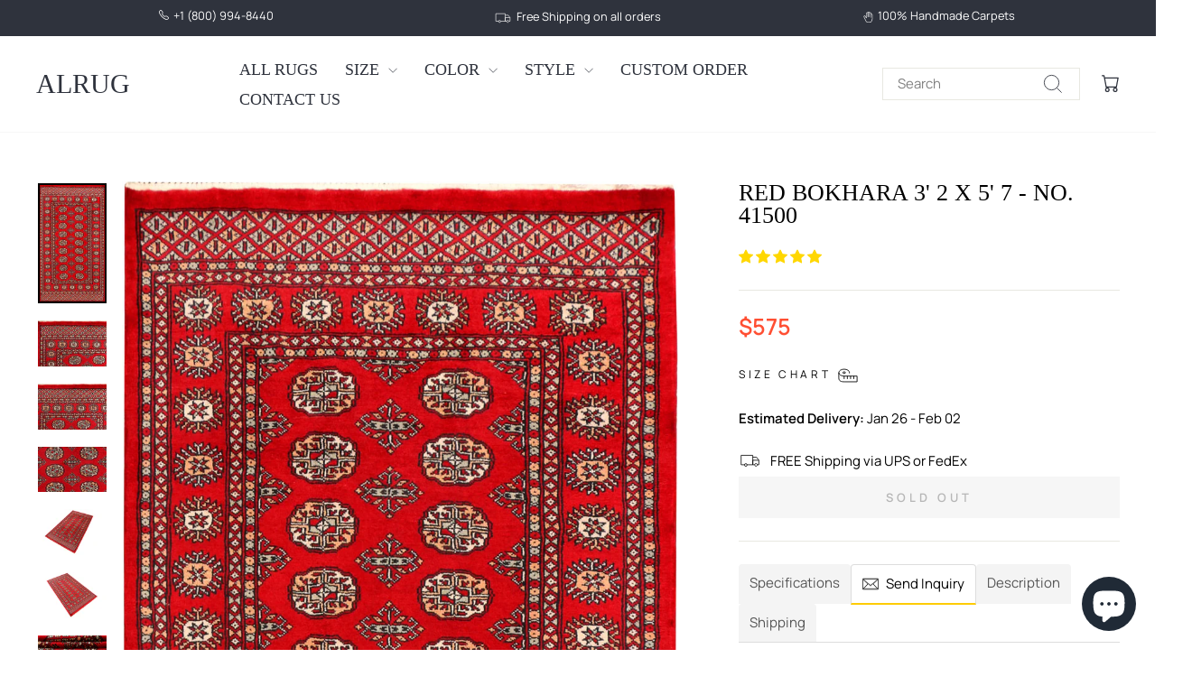

--- FILE ---
content_type: text/html; charset=utf-8
request_url: https://alrug.com/products/red-bokhara-3-2-x-5-7-no-41500
body_size: 47904
content:
<!doctype html>
<html class="no-js" lang="en" dir="ltr">
<head>
  <meta charset="utf-8">
  <meta http-equiv="X-UA-Compatible" content="IE=edge,chrome=1">
  <meta name="viewport" content="width=device-width,initial-scale=1">
  <meta name="theme-color" content="#ffce29">
  <link rel="canonical" href="https://alrug.com/products/red-bokhara-3-2-x-5-7-no-41500">
  <link rel="preconnect" href="https://cdn.shopify.com" crossorigin>
  <link rel="preconnect" href="https://fonts.shopifycdn.com" crossorigin>
  <link rel="dns-prefetch" href="https://productreviews.shopifycdn.com">
  <link rel="dns-prefetch" href="https://ajax.googleapis.com">
  <link rel="dns-prefetch" href="https://maps.googleapis.com">
  <link rel="dns-prefetch" href="https://maps.gstatic.com"><link rel="shortcut icon" href="//alrug.com/cdn/shop/files/favicon_32x32.png?v=1613728471" type="image/png" /><title>Red Bokhara 3&#39; 2 x 5&#39; 7 - No. 41500
&ndash; ALRUG Rug Store
</title>
<meta name="description" content="A Splash of Traditional Magnificence Handmade Bokhara Rugs They say each rug tells its own story, and after placing your eyes on an exquisitely handwoven Bokhara rug, you’d know that it’s absolutely true! Filled with symbolic patterns and ancient designs, handmade Red Bokhara 3&#39; x 5&#39; 6&quot; Rectangle rugs can direct attent"><meta property="og:site_name" content="ALRUG Rug Store">
  <meta property="og:url" content="https://alrug.com/products/red-bokhara-3-2-x-5-7-no-41500">
  <meta property="og:title" content="Red Bokhara 3&#39; 2 x 5&#39; 7 - No. 41500">
  <meta property="og:type" content="product">
  <meta property="og:description" content="A Splash of Traditional Magnificence Handmade Bokhara Rugs They say each rug tells its own story, and after placing your eyes on an exquisitely handwoven Bokhara rug, you’d know that it’s absolutely true! Filled with symbolic patterns and ancient designs, handmade Red Bokhara 3&#39; x 5&#39; 6&quot; Rectangle rugs can direct attent"><meta property="og:image" content="http://alrug.com/cdn/shop/products/41500.jpg?v=1649486078">
    <meta property="og:image:secure_url" content="https://alrug.com/cdn/shop/products/41500.jpg?v=1649486078">
    <meta property="og:image:width" content="1500">
    <meta property="og:image:height" content="2632"><meta name="twitter:site" content="@alrugcom">
  <meta name="twitter:card" content="summary_large_image">
  <meta name="twitter:title" content="Red Bokhara 3' 2 x 5' 7 - No. 41500">
  <meta name="twitter:description" content="A Splash of Traditional Magnificence Handmade Bokhara Rugs They say each rug tells its own story, and after placing your eyes on an exquisitely handwoven Bokhara rug, you’d know that it’s absolutely true! Filled with symbolic patterns and ancient designs, handmade Red Bokhara 3&#39; x 5&#39; 6&quot; Rectangle rugs can direct attent">
<script async crossorigin fetchpriority="high" src="/cdn/shopifycloud/importmap-polyfill/es-modules-shim.2.4.0.js"></script>
<script type="importmap">
{
  "imports": {
    "element.base-media": "//alrug.com/cdn/shop/t/25/assets/element.base-media.js?v=61305152781971747521761991656",
    "element.image.parallax": "//alrug.com/cdn/shop/t/25/assets/element.image.parallax.js?v=59188309605188605141761991656",
    "element.model": "//alrug.com/cdn/shop/t/25/assets/element.model.js?v=104979259955732717291761991656",
    "element.quantity-selector": "//alrug.com/cdn/shop/t/25/assets/element.quantity-selector.js?v=68208048201360514121761991656",
    "element.text.rte": "//alrug.com/cdn/shop/t/25/assets/element.text.rte.js?v=28194737298593644281761991656",
    "element.video": "//alrug.com/cdn/shop/t/25/assets/element.video.js?v=110560105447302630031761991656",
    "is-land": "//alrug.com/cdn/shop/t/25/assets/is-land.min.js?v=92343381495565747271761991656",
    "util.misc": "//alrug.com/cdn/shop/t/25/assets/util.misc.js?v=117964846174238173191761991657",
    "util.product-loader": "//alrug.com/cdn/shop/t/25/assets/util.product-loader.js?v=71947287259713254281761991657",
    "util.resource-loader": "//alrug.com/cdn/shop/t/25/assets/util.resource-loader.js?v=81301169148003274841761991657",
    "vendor.in-view": "//alrug.com/cdn/shop/t/25/assets/vendor.in-view.js?v=126891093837844970591761991657"
  }
}
</script><script type="module" src="//alrug.com/cdn/shop/t/25/assets/is-land.min.js?v=92343381495565747271761991656"></script>
<style data-shopify>
  @font-face {
  font-family: Manrope;
  font-weight: 400;
  font-style: normal;
  font-display: swap;
  src: url("//alrug.com/cdn/fonts/manrope/manrope_n4.cd2363f838fb1ef03bdb07c829c7c992d417dd64.woff2") format("woff2"),
       url("//alrug.com/cdn/fonts/manrope/manrope_n4.08b75e0e22a3f7267f64ccf115e9fb6d79fc1ce7.woff") format("woff");
}


  @font-face {
  font-family: Manrope;
  font-weight: 600;
  font-style: normal;
  font-display: swap;
  src: url("//alrug.com/cdn/fonts/manrope/manrope_n6.5ea4cfb23f4dbdd23fdb46c1257564ad6abe70cf.woff2") format("woff2"),
       url("//alrug.com/cdn/fonts/manrope/manrope_n6.c70fcd17c08beb02803eda70a4c8999d9081026b.woff") format("woff");
}

  
  
</style><link href="//alrug.com/cdn/shop/t/25/assets/theme.css?v=73868175781081846421764567149" rel="stylesheet" type="text/css" media="all" />
<style data-shopify>:root {
    --typeHeaderPrimary: "New York";
    --typeHeaderFallback: Iowan Old Style, Apple Garamond, Baskerville, Times New Roman, Droid Serif, Times, Source Serif Pro, serif, Apple Color Emoji, Segoe UI Emoji, Segoe UI Symbol;
    --typeHeaderSize: 30px;
    --typeHeaderWeight: 400;
    --typeHeaderLineHeight: 1;
    --typeHeaderSpacing: 0.0em;

    --typeBasePrimary:Manrope;
    --typeBaseFallback:sans-serif;
    --typeBaseSize: 15px;
    --typeBaseWeight: 400;
    --typeBaseSpacing: 0.0em;
    --typeBaseLineHeight: 1.2;
    --typeBaselineHeightMinus01: 1.1;

    --typeCollectionTitle: 18px;

    --iconWeight: 2px;
    --iconLinecaps: miter;

    
        --buttonRadius: 0;
    

    --colorGridOverlayOpacity: 0.1;
    --colorAnnouncement: #2f333d;
    --colorAnnouncementText: #ffffff;

    --colorBody: #ffffff;
    --colorBodyAlpha05: rgba(255, 255, 255, 0.05);
    --colorBodyDim: #f2f2f2;
    --colorBodyLightDim: #fafafa;
    --colorBodyMediumDim: #f5f5f5;


    --colorBorder: #e8e8e1;

    --colorBtnPrimary: #ffce29;
    --colorBtnPrimaryLight: #ffda5c;
    --colorBtnPrimaryDim: #ffc810;
    --colorBtnPrimaryText: #000000;

    --colorCartDot: #ffce29;

    --colorDrawers: #ffffff;
    --colorDrawersDim: #f2f2f2;
    --colorDrawerBorder: #e8e8e1;
    --colorDrawerText: #2f333d;
    --colorDrawerTextDark: #0e0f12;
    --colorDrawerButton: #111111;
    --colorDrawerButtonText: #ffffff;

    --colorFooter: #2f333d;
    --colorFooterText: #ffffff;
    --colorFooterTextAlpha01: #ffffff;

    --colorGridOverlay: #000000;
    --colorGridOverlayOpacity: 0.1;

    --colorHeaderTextAlpha01: rgba(47, 51, 61, 0.1);

    --colorHeroText: #ffffff;

    --colorSmallImageBg: #ffffff;
    --colorLargeImageBg: #0f0f0f;

    --colorImageOverlay: #000000;
    --colorImageOverlayOpacity: 0.1;
    --colorImageOverlayTextShadow: 0.2;

    --colorLink: #000000;

    --colorModalBg: rgba(230, 230, 230, 0.6);

    --colorNav: #ffffff;
    --colorNavText: #2f333d;

    --colorPrice: #ff4f33;

    --colorSaleTag: #1c1d1d;
    --colorSaleTagText: #ffffff;

    --colorTextBody: #000000;
    --colorTextBodyAlpha015: rgba(0, 0, 0, 0.15);
    --colorTextBodyAlpha005: rgba(0, 0, 0, 0.05);
    --colorTextBodyAlpha008: rgba(0, 0, 0, 0.08);
    --colorTextSavings: #000000;

    --urlIcoSelect: url(//alrug.com/cdn/shop/t/25/assets/ico-select.svg);
    --urlIcoSelectFooter: url(//alrug.com/cdn/shop/t/25/assets/ico-select-footer.svg);
    --urlIcoSelectWhite: url(//alrug.com/cdn/shop/t/25/assets/ico-select-white.svg);

    --grid-gutter: 17px;
    --drawer-gutter: 20px;

    --sizeChartMargin: 25px 0;
    --sizeChartIconMargin: 5px;

    --newsletterReminderPadding: 40px;

    /*Shop Pay Installments*/
    --color-body-text: #000000;
    --color-body: #ffffff;
    --color-bg: #ffffff;
    }

    .placeholder-content {
    background-image: linear-gradient(100deg, #ffffff 40%, #f7f7f7 63%, #ffffff 79%);
    }</style><script>
    document.documentElement.className = document.documentElement.className.replace('no-js', 'js');

    window.theme = window.theme || {};
    theme.routes = {
      home: "/",
      cart: "/cart.js",
      cartPage: "/cart",
      cartAdd: "/cart/add.js",
      cartChange: "/cart/change.js",
      search: "/search",
      predictiveSearch: "/search/suggest"
    };
    theme.strings = {
      soldOut: "Sold Out",
      unavailable: "Unavailable",
      inStockLabel: "In stock, ready to ship",
      oneStockLabel: "Low stock - [count] item left",
      otherStockLabel: "Low stock - [count] items left",
      willNotShipUntil: "Ready to ship [date]",
      willBeInStockAfter: "Back in stock [date]",
      waitingForStock: "Backordered, shipping soon",
      savePrice: "Save [saved_amount]",
      cartEmpty: "Your cart is currently empty.",
      cartTermsConfirmation: "You must agree with the terms and conditions of sales to check out",
      searchCollections: "Collections",
      searchPages: "Pages",
      searchArticles: "Articles",
      productFrom: "from ",
      maxQuantity: "You can only have [quantity] of [title] in your cart."
    };
    theme.settings = {
      cartType: "drawer",
      isCustomerTemplate: false,
      moneyFormat: "${{amount}}",
      saveType: "dollar",
      productImageSize: "portrait",
      productImageCover: true,
      predictiveSearch: true,
      predictiveSearchType: null,
      predictiveSearchVendor: false,
      predictiveSearchPrice: false,
      quickView: true,
      themeName: 'Impulse',
      themeVersion: "8.1.0"
    };
  </script>

  <script>window.performance && window.performance.mark && window.performance.mark('shopify.content_for_header.start');</script><meta name="google-site-verification" content="MQfhfbvafgknMp5eUlv4vplN5py-Qexlftaq1SYag4U">
<meta id="shopify-digital-wallet" name="shopify-digital-wallet" content="/30658658363/digital_wallets/dialog">
<meta name="shopify-checkout-api-token" content="46855d23abd72ecb4f4206ad28c8f39a">
<meta id="in-context-paypal-metadata" data-shop-id="30658658363" data-venmo-supported="true" data-environment="production" data-locale="en_US" data-paypal-v4="true" data-currency="USD">
<link rel="alternate" type="application/json+oembed" href="https://alrug.com/products/red-bokhara-3-2-x-5-7-no-41500.oembed">
<script async="async" src="/checkouts/internal/preloads.js?locale=en-US"></script>
<script id="shopify-features" type="application/json">{"accessToken":"46855d23abd72ecb4f4206ad28c8f39a","betas":["rich-media-storefront-analytics"],"domain":"alrug.com","predictiveSearch":true,"shopId":30658658363,"locale":"en"}</script>
<script>var Shopify = Shopify || {};
Shopify.shop = "alrug.myshopify.com";
Shopify.locale = "en";
Shopify.currency = {"active":"USD","rate":"1.0"};
Shopify.country = "US";
Shopify.theme = {"name":"Impulse (New Version)","id":145748066455,"schema_name":"Impulse","schema_version":"8.1.0","theme_store_id":857,"role":"main"};
Shopify.theme.handle = "null";
Shopify.theme.style = {"id":null,"handle":null};
Shopify.cdnHost = "alrug.com/cdn";
Shopify.routes = Shopify.routes || {};
Shopify.routes.root = "/";</script>
<script type="module">!function(o){(o.Shopify=o.Shopify||{}).modules=!0}(window);</script>
<script>!function(o){function n(){var o=[];function n(){o.push(Array.prototype.slice.apply(arguments))}return n.q=o,n}var t=o.Shopify=o.Shopify||{};t.loadFeatures=n(),t.autoloadFeatures=n()}(window);</script>
<script id="shop-js-analytics" type="application/json">{"pageType":"product"}</script>
<script defer="defer" async type="module" src="//alrug.com/cdn/shopifycloud/shop-js/modules/v2/client.init-shop-cart-sync_BdyHc3Nr.en.esm.js"></script>
<script defer="defer" async type="module" src="//alrug.com/cdn/shopifycloud/shop-js/modules/v2/chunk.common_Daul8nwZ.esm.js"></script>
<script type="module">
  await import("//alrug.com/cdn/shopifycloud/shop-js/modules/v2/client.init-shop-cart-sync_BdyHc3Nr.en.esm.js");
await import("//alrug.com/cdn/shopifycloud/shop-js/modules/v2/chunk.common_Daul8nwZ.esm.js");

  window.Shopify.SignInWithShop?.initShopCartSync?.({"fedCMEnabled":true,"windoidEnabled":true});

</script>
<script>(function() {
  var isLoaded = false;
  function asyncLoad() {
    if (isLoaded) return;
    isLoaded = true;
    var urls = ["https:\/\/sliderapp.hulkapps.com\/assets\/js\/slider.js?shop=alrug.myshopify.com"];
    for (var i = 0; i < urls.length; i++) {
      var s = document.createElement('script');
      s.type = 'text/javascript';
      s.async = true;
      s.src = urls[i];
      var x = document.getElementsByTagName('script')[0];
      x.parentNode.insertBefore(s, x);
    }
  };
  if(window.attachEvent) {
    window.attachEvent('onload', asyncLoad);
  } else {
    window.addEventListener('load', asyncLoad, false);
  }
})();</script>
<script id="__st">var __st={"a":30658658363,"offset":-28800,"reqid":"ee3c753b-e74e-492c-96dc-e674cea086a3-1769011702","pageurl":"alrug.com\/products\/red-bokhara-3-2-x-5-7-no-41500","u":"c07fdf5f49c3","p":"product","rtyp":"product","rid":7513582502039};</script>
<script>window.ShopifyPaypalV4VisibilityTracking = true;</script>
<script id="captcha-bootstrap">!function(){'use strict';const t='contact',e='account',n='new_comment',o=[[t,t],['blogs',n],['comments',n],[t,'customer']],c=[[e,'customer_login'],[e,'guest_login'],[e,'recover_customer_password'],[e,'create_customer']],r=t=>t.map((([t,e])=>`form[action*='/${t}']:not([data-nocaptcha='true']) input[name='form_type'][value='${e}']`)).join(','),a=t=>()=>t?[...document.querySelectorAll(t)].map((t=>t.form)):[];function s(){const t=[...o],e=r(t);return a(e)}const i='password',u='form_key',d=['recaptcha-v3-token','g-recaptcha-response','h-captcha-response',i],f=()=>{try{return window.sessionStorage}catch{return}},m='__shopify_v',_=t=>t.elements[u];function p(t,e,n=!1){try{const o=window.sessionStorage,c=JSON.parse(o.getItem(e)),{data:r}=function(t){const{data:e,action:n}=t;return t[m]||n?{data:e,action:n}:{data:t,action:n}}(c);for(const[e,n]of Object.entries(r))t.elements[e]&&(t.elements[e].value=n);n&&o.removeItem(e)}catch(o){console.error('form repopulation failed',{error:o})}}const l='form_type',E='cptcha';function T(t){t.dataset[E]=!0}const w=window,h=w.document,L='Shopify',v='ce_forms',y='captcha';let A=!1;((t,e)=>{const n=(g='f06e6c50-85a8-45c8-87d0-21a2b65856fe',I='https://cdn.shopify.com/shopifycloud/storefront-forms-hcaptcha/ce_storefront_forms_captcha_hcaptcha.v1.5.2.iife.js',D={infoText:'Protected by hCaptcha',privacyText:'Privacy',termsText:'Terms'},(t,e,n)=>{const o=w[L][v],c=o.bindForm;if(c)return c(t,g,e,D).then(n);var r;o.q.push([[t,g,e,D],n]),r=I,A||(h.body.append(Object.assign(h.createElement('script'),{id:'captcha-provider',async:!0,src:r})),A=!0)});var g,I,D;w[L]=w[L]||{},w[L][v]=w[L][v]||{},w[L][v].q=[],w[L][y]=w[L][y]||{},w[L][y].protect=function(t,e){n(t,void 0,e),T(t)},Object.freeze(w[L][y]),function(t,e,n,w,h,L){const[v,y,A,g]=function(t,e,n){const i=e?o:[],u=t?c:[],d=[...i,...u],f=r(d),m=r(i),_=r(d.filter((([t,e])=>n.includes(e))));return[a(f),a(m),a(_),s()]}(w,h,L),I=t=>{const e=t.target;return e instanceof HTMLFormElement?e:e&&e.form},D=t=>v().includes(t);t.addEventListener('submit',(t=>{const e=I(t);if(!e)return;const n=D(e)&&!e.dataset.hcaptchaBound&&!e.dataset.recaptchaBound,o=_(e),c=g().includes(e)&&(!o||!o.value);(n||c)&&t.preventDefault(),c&&!n&&(function(t){try{if(!f())return;!function(t){const e=f();if(!e)return;const n=_(t);if(!n)return;const o=n.value;o&&e.removeItem(o)}(t);const e=Array.from(Array(32),(()=>Math.random().toString(36)[2])).join('');!function(t,e){_(t)||t.append(Object.assign(document.createElement('input'),{type:'hidden',name:u})),t.elements[u].value=e}(t,e),function(t,e){const n=f();if(!n)return;const o=[...t.querySelectorAll(`input[type='${i}']`)].map((({name:t})=>t)),c=[...d,...o],r={};for(const[a,s]of new FormData(t).entries())c.includes(a)||(r[a]=s);n.setItem(e,JSON.stringify({[m]:1,action:t.action,data:r}))}(t,e)}catch(e){console.error('failed to persist form',e)}}(e),e.submit())}));const S=(t,e)=>{t&&!t.dataset[E]&&(n(t,e.some((e=>e===t))),T(t))};for(const o of['focusin','change'])t.addEventListener(o,(t=>{const e=I(t);D(e)&&S(e,y())}));const B=e.get('form_key'),M=e.get(l),P=B&&M;t.addEventListener('DOMContentLoaded',(()=>{const t=y();if(P)for(const e of t)e.elements[l].value===M&&p(e,B);[...new Set([...A(),...v().filter((t=>'true'===t.dataset.shopifyCaptcha))])].forEach((e=>S(e,t)))}))}(h,new URLSearchParams(w.location.search),n,t,e,['guest_login'])})(!0,!0)}();</script>
<script integrity="sha256-4kQ18oKyAcykRKYeNunJcIwy7WH5gtpwJnB7kiuLZ1E=" data-source-attribution="shopify.loadfeatures" defer="defer" src="//alrug.com/cdn/shopifycloud/storefront/assets/storefront/load_feature-a0a9edcb.js" crossorigin="anonymous"></script>
<script data-source-attribution="shopify.dynamic_checkout.dynamic.init">var Shopify=Shopify||{};Shopify.PaymentButton=Shopify.PaymentButton||{isStorefrontPortableWallets:!0,init:function(){window.Shopify.PaymentButton.init=function(){};var t=document.createElement("script");t.src="https://alrug.com/cdn/shopifycloud/portable-wallets/latest/portable-wallets.en.js",t.type="module",document.head.appendChild(t)}};
</script>
<script data-source-attribution="shopify.dynamic_checkout.buyer_consent">
  function portableWalletsHideBuyerConsent(e){var t=document.getElementById("shopify-buyer-consent"),n=document.getElementById("shopify-subscription-policy-button");t&&n&&(t.classList.add("hidden"),t.setAttribute("aria-hidden","true"),n.removeEventListener("click",e))}function portableWalletsShowBuyerConsent(e){var t=document.getElementById("shopify-buyer-consent"),n=document.getElementById("shopify-subscription-policy-button");t&&n&&(t.classList.remove("hidden"),t.removeAttribute("aria-hidden"),n.addEventListener("click",e))}window.Shopify?.PaymentButton&&(window.Shopify.PaymentButton.hideBuyerConsent=portableWalletsHideBuyerConsent,window.Shopify.PaymentButton.showBuyerConsent=portableWalletsShowBuyerConsent);
</script>
<script data-source-attribution="shopify.dynamic_checkout.cart.bootstrap">document.addEventListener("DOMContentLoaded",(function(){function t(){return document.querySelector("shopify-accelerated-checkout-cart, shopify-accelerated-checkout")}if(t())Shopify.PaymentButton.init();else{new MutationObserver((function(e,n){t()&&(Shopify.PaymentButton.init(),n.disconnect())})).observe(document.body,{childList:!0,subtree:!0})}}));
</script>
<link id="shopify-accelerated-checkout-styles" rel="stylesheet" media="screen" href="https://alrug.com/cdn/shopifycloud/portable-wallets/latest/accelerated-checkout-backwards-compat.css" crossorigin="anonymous">
<style id="shopify-accelerated-checkout-cart">
        #shopify-buyer-consent {
  margin-top: 1em;
  display: inline-block;
  width: 100%;
}

#shopify-buyer-consent.hidden {
  display: none;
}

#shopify-subscription-policy-button {
  background: none;
  border: none;
  padding: 0;
  text-decoration: underline;
  font-size: inherit;
  cursor: pointer;
}

#shopify-subscription-policy-button::before {
  box-shadow: none;
}

      </style>

<script>window.performance && window.performance.mark && window.performance.mark('shopify.content_for_header.end');</script>

  <style data-shopify>
    :root {
      /* Root Variables */
      /* ========================= */
      --root-color-primary: #000000;
      --color-primary: #000000;
      --root-color-secondary: #ffffff;
      --color-secondary: #ffffff;
      --color-sale-tag: #1c1d1d;
      --color-sale-tag-text: #ffffff;
      --layout-section-padding-block: 3rem;
      --layout-section-padding-inline--md: 40px;
      --layout-section-max-inline-size: 1420px; 


      /* Text */
      /* ========================= */
      
      /* Body Font Styles */
      --element-text-font-family--body: Manrope;
      --element-text-font-family-fallback--body: sans-serif;
      --element-text-font-weight--body: 400;
      --element-text-letter-spacing--body: 0.0em;
      --element-text-text-transform--body: none;

      /* Body Font Sizes */
      --element-text-font-size--body: initial;
      --element-text-font-size--body-xs: 11px;
      --element-text-font-size--body-sm: 13px;
      --element-text-font-size--body-md: 15px;
      --element-text-font-size--body-lg: 17px;
      
      /* Body Line Heights */
      --element-text-line-height--body: 1.2;

      /* Heading Font Styles */
      --element-text-font-family--heading: "New York";
      --element-text-font-family-fallback--heading: Iowan Old Style, Apple Garamond, Baskerville, Times New Roman, Droid Serif, Times, Source Serif Pro, serif, Apple Color Emoji, Segoe UI Emoji, Segoe UI Symbol;
      --element-text-font-weight--heading: 400;
      --element-text-letter-spacing--heading: 0.0em;
      
      
      --element-text-text-transform--heading: uppercase;
       
      
      
      /* Heading Font Sizes */
      --element-text-font-size--heading-2xl: 46px;
      --element-text-font-size--heading-xl: 30px;
      --element-text-font-size--heading-lg: 24px;
      --element-text-font-size--heading-md: 22px;
      --element-text-font-size--heading-sm: 16px;
      --element-text-font-size--heading-xs: 14px;
      
      /* Heading Line Heights */
      --element-text-line-height--heading: 1;

      /* Buttons */
      /* ========================= */
      
          --element-button-radius: 0;
      

      --element-button-padding-block: 12px;
      --element-button-text-transform: uppercase;
      --element-button-font-weight: 800;
      --element-button-font-size: max(calc(var(--typeBaseSize) - 4px), 13px);
      --element-button-letter-spacing: .3em;

      /* Base Color Variables */
      --element-button-color-primary: #ffce29;
      --element-button-color-secondary: #000000;
      --element-button-shade-border: 100%;

      /* Hover State Variables */
      --element-button-shade-background--hover: 0%;
      --element-button-shade-border--hover: 100%;

      /* Focus State Variables */
      --element-button-color-focus: var(--color-focus);

      /* Inputs */
      /* ========================= */
      
          --element-icon-radius: 0;
      

      --element-input-font-size: var(--element-text-font-size--body-sm);
      --element-input-box-shadow-shade: 100%;

      /* Hover State Variables */
      --element-input-background-shade--hover: 0%;
      --element-input-box-shadow-spread-radius--hover: 1px;
    }

    @media only screen and (max-width: 768px) {
      :root {
        --element-button-font-size: max(calc(var(--typeBaseSize) - 5px), 11px);
      }
    }

    .element-radio {
        &:has(input[type='radio']:checked) {
          --element-button-color: var(--element-button-color-secondary);
        }
    }

    /* ATC Button Overrides */
    /* ========================= */

    .element-button[type="submit"],
    .element-button[type="submit"] .element-text,
    .element-button--shopify-payment-wrapper button {
      --element-button-padding-block: 13px;
      --element-button-padding-inline: 20px;
      --element-button-line-height: 1.42;
      --_font-size--body-md: var(--element-button-font-size);

      line-height: 1.42 !important;
    }

    /* When dynamic checkout is enabled */
    product-form:has(.element-button--shopify-payment-wrapper) {
      --element-button-color: #000000;

      .element-button[type="submit"],
      .element-button--shopify-payment-wrapper button {
        min-height: 50px !important;
      }

      .shopify-payment-button {
        margin: 0;
      }
    }

    /* Hover animation for non-angled buttons */
    body:not([data-button_style='angled']) .element-button[type="submit"] {
      position: relative;
      overflow: hidden;

      &:after {
        content: '';
        position: absolute;
        top: 0;
        left: 150%;
        width: 200%;
        height: 100%;
        transform: skewX(-20deg);
        background-image: linear-gradient(to right,transparent, rgba(255,255,255,.25),transparent);
      }

      &:hover:after {
        animation: shine 0.75s cubic-bezier(0.01, 0.56, 1, 1);
      }
    }

    /* ANGLED STYLE - ATC Button Overrides */
    /* ========================= */
    
    [data-button_style='angled'] {
      --element-button-shade-background--active: var(--element-button-shade-background);
      --element-button-shade-border--active: var(--element-button-shade-border);

      .element-button[type="submit"] {
        --_box-shadow: none;

        position: relative;
        max-width: 94%;
        border-top: 1px solid #ffce29;
        border-bottom: 1px solid #ffce29;
        
        &:before,
        &:after {
          content: '';
          position: absolute;
          display: block;
          top: -1px;
          bottom: -1px;
          width: 20px;
          transform: skewX(-12deg);
          background-color: #ffce29;
        }
        
        &:before {
          left: -6px;
        }
        
        &:after {
          right: -6px;
        }
      }

      /* When dynamic checkout is enabled */
      product-form:has(.element-button--shopify-payment-wrapper) {
        .element-button[type="submit"]:before,
        .element-button[type="submit"]:after {
          background-color: color-mix(in srgb,var(--_color-text) var(--_shade-background),var(--_color-background));
          border-top: 1px solid #ffce29;
          border-bottom: 1px solid #ffce29;
        }

        .element-button[type="submit"]:before {
          border-left: 1px solid #ffce29;
        }
        
        .element-button[type="submit"]:after {
          border-right: 1px solid #ffce29;
        }
      }

      .element-button--shopify-payment-wrapper {
        --_color-background: #ffce29;

        button:hover,
        button:before,
        button:after {
          background-color: color-mix(in srgb,var(--_color-text) var(--_shade-background),var(--_color-background)) !important;
        }

        button:not(button:focus-visible) {
          box-shadow: none !important;
        }
      }
    }
  </style>

  <script src="//alrug.com/cdn/shop/t/25/assets/vendor-scripts-v11.js" defer="defer"></script><script src="//alrug.com/cdn/shop/t/25/assets/theme.js?v=37464665677553493711764018235" defer="defer"></script>
<!-- BEGIN app block: shopify://apps/judge-me-reviews/blocks/judgeme_core/61ccd3b1-a9f2-4160-9fe9-4fec8413e5d8 --><!-- Start of Judge.me Core -->






<link rel="dns-prefetch" href="https://cdnwidget.judge.me">
<link rel="dns-prefetch" href="https://cdn.judge.me">
<link rel="dns-prefetch" href="https://cdn1.judge.me">
<link rel="dns-prefetch" href="https://api.judge.me">

<script data-cfasync='false' class='jdgm-settings-script'>window.jdgmSettings={"pagination":5,"disable_web_reviews":false,"badge_no_review_text":"No reviews","badge_n_reviews_text":"{{ n }} review/reviews","badge_star_color":"#F0CA09","hide_badge_preview_if_no_reviews":true,"badge_hide_text":true,"enforce_center_preview_badge":false,"widget_title":"Customer Reviews","widget_open_form_text":"Write a review","widget_close_form_text":"Cancel review","widget_refresh_page_text":"Refresh page","widget_summary_text":"Based on {{ number_of_reviews }} review/reviews","widget_no_review_text":"Be the first to write a review","widget_name_field_text":"Display name","widget_verified_name_field_text":"Verified Name (public)","widget_name_placeholder_text":"Display name","widget_required_field_error_text":"This field is required.","widget_email_field_text":"Email address","widget_verified_email_field_text":"Verified Email (private, can not be edited)","widget_email_placeholder_text":"Your email address","widget_email_field_error_text":"Please enter a valid email address.","widget_rating_field_text":"Rating","widget_review_title_field_text":"Review Title","widget_review_title_placeholder_text":"Give your review a title","widget_review_body_field_text":"Review content","widget_review_body_placeholder_text":"Start writing here...","widget_pictures_field_text":"Picture/Video (optional)","widget_submit_review_text":"Submit Review","widget_submit_verified_review_text":"Submit Verified Review","widget_submit_success_msg_with_auto_publish":"Thank you! Please refresh the page in a few moments to see your review. You can remove or edit your review by logging into \u003ca href='https://judge.me/login' target='_blank' rel='nofollow noopener'\u003eJudge.me\u003c/a\u003e","widget_submit_success_msg_no_auto_publish":"Thank you! Your review will be published as soon as it is approved by the shop admin. You can remove or edit your review by logging into \u003ca href='https://judge.me/login' target='_blank' rel='nofollow noopener'\u003eJudge.me\u003c/a\u003e","widget_show_default_reviews_out_of_total_text":"Showing {{ n_reviews_shown }} out of {{ n_reviews }} reviews.","widget_show_all_link_text":"Show all","widget_show_less_link_text":"Show less","widget_author_said_text":"{{ reviewer_name }} said:","widget_days_text":"{{ n }} days ago","widget_weeks_text":"{{ n }} week/weeks ago","widget_months_text":"{{ n }} month/months ago","widget_years_text":"{{ n }} year/years ago","widget_yesterday_text":"Yesterday","widget_today_text":"Today","widget_replied_text":"\u003e\u003e {{ shop_name }} replied:","widget_read_more_text":"Read more","widget_reviewer_name_as_initial":"","widget_rating_filter_color":"#fbcd0a","widget_rating_filter_see_all_text":"See all reviews","widget_sorting_most_recent_text":"Most Recent","widget_sorting_highest_rating_text":"Highest Rating","widget_sorting_lowest_rating_text":"Lowest Rating","widget_sorting_with_pictures_text":"Only Pictures","widget_sorting_most_helpful_text":"Most Helpful","widget_open_question_form_text":"Ask a question","widget_reviews_subtab_text":"Reviews","widget_questions_subtab_text":"Questions","widget_question_label_text":"Question","widget_answer_label_text":"Answer","widget_question_placeholder_text":"Write your question here","widget_submit_question_text":"Submit Question","widget_question_submit_success_text":"Thank you for your question! We will notify you once it gets answered.","widget_star_color":"#FFD700","verified_badge_text":"Verified","verified_badge_bg_color":"","verified_badge_text_color":"","verified_badge_placement":"left-of-reviewer-name","widget_review_max_height":"","widget_hide_border":false,"widget_social_share":false,"widget_thumb":false,"widget_review_location_show":false,"widget_location_format":"","all_reviews_include_out_of_store_products":true,"all_reviews_out_of_store_text":"(out of store)","all_reviews_pagination":100,"all_reviews_product_name_prefix_text":"about","enable_review_pictures":true,"enable_question_anwser":false,"widget_theme":"default","review_date_format":"mm/dd/yyyy","default_sort_method":"most-recent","widget_product_reviews_subtab_text":"Product Reviews","widget_shop_reviews_subtab_text":"Shop Reviews","widget_other_products_reviews_text":"Reviews for other products","widget_store_reviews_subtab_text":"Store reviews","widget_no_store_reviews_text":"This store hasn't received any reviews yet","widget_web_restriction_product_reviews_text":"This product hasn't received any reviews yet","widget_no_items_text":"No items found","widget_show_more_text":"Show more","widget_write_a_store_review_text":"Write a Store Review","widget_other_languages_heading":"Reviews in Other Languages","widget_translate_review_text":"Translate review to {{ language }}","widget_translating_review_text":"Translating...","widget_show_original_translation_text":"Show original ({{ language }})","widget_translate_review_failed_text":"Review couldn't be translated.","widget_translate_review_retry_text":"Retry","widget_translate_review_try_again_later_text":"Try again later","show_product_url_for_grouped_product":false,"widget_sorting_pictures_first_text":"Pictures First","show_pictures_on_all_rev_page_mobile":false,"show_pictures_on_all_rev_page_desktop":false,"floating_tab_hide_mobile_install_preference":false,"floating_tab_button_name":"★ Reviews","floating_tab_title":"Let customers speak for us","floating_tab_button_color":"","floating_tab_button_background_color":"","floating_tab_url":"","floating_tab_url_enabled":false,"floating_tab_tab_style":"text","all_reviews_text_badge_text":"Customers rate us {{ shop.metafields.judgeme.all_reviews_rating | round: 1 }}/5 based on {{ shop.metafields.judgeme.all_reviews_count }} reviews.","all_reviews_text_badge_text_branded_style":"{{ shop.metafields.judgeme.all_reviews_rating | round: 1 }} out of 5 stars based on {{ shop.metafields.judgeme.all_reviews_count }} reviews","is_all_reviews_text_badge_a_link":false,"show_stars_for_all_reviews_text_badge":false,"all_reviews_text_badge_url":"","all_reviews_text_style":"branded","all_reviews_text_color_style":"judgeme_brand_color","all_reviews_text_color":"#108474","all_reviews_text_show_jm_brand":false,"featured_carousel_show_header":true,"featured_carousel_title":"Let customers speak for us","testimonials_carousel_title":"Customers are saying","videos_carousel_title":"Real customer stories","cards_carousel_title":"Customers are saying","featured_carousel_count_text":"from {{ n }} reviews","featured_carousel_add_link_to_all_reviews_page":false,"featured_carousel_url":"","featured_carousel_show_images":true,"featured_carousel_autoslide_interval":5,"featured_carousel_arrows_on_the_sides":false,"featured_carousel_height":250,"featured_carousel_width":80,"featured_carousel_image_size":0,"featured_carousel_image_height":250,"featured_carousel_arrow_color":"#eeeeee","verified_count_badge_style":"branded","verified_count_badge_orientation":"horizontal","verified_count_badge_color_style":"judgeme_brand_color","verified_count_badge_color":"#108474","is_verified_count_badge_a_link":false,"verified_count_badge_url":"","verified_count_badge_show_jm_brand":true,"widget_rating_preset_default":5,"widget_first_sub_tab":"product-reviews","widget_show_histogram":true,"widget_histogram_use_custom_color":false,"widget_pagination_use_custom_color":false,"widget_star_use_custom_color":false,"widget_verified_badge_use_custom_color":false,"widget_write_review_use_custom_color":false,"picture_reminder_submit_button":"Upload Pictures","enable_review_videos":false,"mute_video_by_default":false,"widget_sorting_videos_first_text":"Videos First","widget_review_pending_text":"Pending","featured_carousel_items_for_large_screen":3,"social_share_options_order":"Facebook,Twitter","remove_microdata_snippet":true,"disable_json_ld":false,"enable_json_ld_products":false,"preview_badge_show_question_text":false,"preview_badge_no_question_text":"No questions","preview_badge_n_question_text":"{{ number_of_questions }} question/questions","qa_badge_show_icon":false,"qa_badge_position":"same-row","remove_judgeme_branding":false,"widget_add_search_bar":false,"widget_search_bar_placeholder":"Search","widget_sorting_verified_only_text":"Verified only","featured_carousel_theme":"default","featured_carousel_show_rating":true,"featured_carousel_show_title":true,"featured_carousel_show_body":true,"featured_carousel_show_date":false,"featured_carousel_show_reviewer":true,"featured_carousel_show_product":false,"featured_carousel_header_background_color":"#108474","featured_carousel_header_text_color":"#ffffff","featured_carousel_name_product_separator":"reviewed","featured_carousel_full_star_background":"#108474","featured_carousel_empty_star_background":"#dadada","featured_carousel_vertical_theme_background":"#f9fafb","featured_carousel_verified_badge_enable":true,"featured_carousel_verified_badge_color":"#108474","featured_carousel_border_style":"round","featured_carousel_review_line_length_limit":3,"featured_carousel_more_reviews_button_text":"Read more reviews","featured_carousel_view_product_button_text":"View product","all_reviews_page_load_reviews_on":"scroll","all_reviews_page_load_more_text":"Load More Reviews","disable_fb_tab_reviews":false,"enable_ajax_cdn_cache":false,"widget_advanced_speed_features":5,"widget_public_name_text":"displayed publicly like","default_reviewer_name":"John Smith","default_reviewer_name_has_non_latin":true,"widget_reviewer_anonymous":"Anonymous","medals_widget_title":"Judge.me Review Medals","medals_widget_background_color":"#f9fafb","medals_widget_position":"footer_all_pages","medals_widget_border_color":"#f9fafb","medals_widget_verified_text_position":"left","medals_widget_use_monochromatic_version":false,"medals_widget_elements_color":"#108474","show_reviewer_avatar":true,"widget_invalid_yt_video_url_error_text":"Not a YouTube video URL","widget_max_length_field_error_text":"Please enter no more than {0} characters.","widget_show_country_flag":false,"widget_show_collected_via_shop_app":true,"widget_verified_by_shop_badge_style":"light","widget_verified_by_shop_text":"Verified by Shop","widget_show_photo_gallery":false,"widget_load_with_code_splitting":true,"widget_ugc_install_preference":false,"widget_ugc_title":"Made by us, Shared by you","widget_ugc_subtitle":"Tag us to see your picture featured in our page","widget_ugc_arrows_color":"#ffffff","widget_ugc_primary_button_text":"Buy Now","widget_ugc_primary_button_background_color":"#108474","widget_ugc_primary_button_text_color":"#ffffff","widget_ugc_primary_button_border_width":"0","widget_ugc_primary_button_border_style":"none","widget_ugc_primary_button_border_color":"#108474","widget_ugc_primary_button_border_radius":"25","widget_ugc_secondary_button_text":"Load More","widget_ugc_secondary_button_background_color":"#ffffff","widget_ugc_secondary_button_text_color":"#108474","widget_ugc_secondary_button_border_width":"2","widget_ugc_secondary_button_border_style":"solid","widget_ugc_secondary_button_border_color":"#108474","widget_ugc_secondary_button_border_radius":"25","widget_ugc_reviews_button_text":"View Reviews","widget_ugc_reviews_button_background_color":"#ffffff","widget_ugc_reviews_button_text_color":"#108474","widget_ugc_reviews_button_border_width":"2","widget_ugc_reviews_button_border_style":"solid","widget_ugc_reviews_button_border_color":"#108474","widget_ugc_reviews_button_border_radius":"25","widget_ugc_reviews_button_link_to":"judgeme-reviews-page","widget_ugc_show_post_date":true,"widget_ugc_max_width":"800","widget_rating_metafield_value_type":true,"widget_primary_color":"#DCB90D","widget_enable_secondary_color":false,"widget_secondary_color":"#edf5f5","widget_summary_average_rating_text":"{{ average_rating }} out of 5","widget_media_grid_title":"Customer photos \u0026 videos","widget_media_grid_see_more_text":"See more","widget_round_style":false,"widget_show_product_medals":true,"widget_verified_by_judgeme_text":"Verified by Judge.me","widget_show_store_medals":true,"widget_verified_by_judgeme_text_in_store_medals":"Verified by Judge.me","widget_media_field_exceed_quantity_message":"Sorry, we can only accept {{ max_media }} for one review.","widget_media_field_exceed_limit_message":"{{ file_name }} is too large, please select a {{ media_type }} less than {{ size_limit }}MB.","widget_review_submitted_text":"Review Submitted!","widget_question_submitted_text":"Question Submitted!","widget_close_form_text_question":"Cancel","widget_write_your_answer_here_text":"Write your answer here","widget_enabled_branded_link":true,"widget_show_collected_by_judgeme":false,"widget_reviewer_name_color":"","widget_write_review_text_color":"","widget_write_review_bg_color":"","widget_collected_by_judgeme_text":"collected by Judge.me","widget_pagination_type":"standard","widget_load_more_text":"Load More","widget_load_more_color":"#108474","widget_full_review_text":"Full Review","widget_read_more_reviews_text":"Read More Reviews","widget_read_questions_text":"Read Questions","widget_questions_and_answers_text":"Questions \u0026 Answers","widget_verified_by_text":"Verified by","widget_verified_text":"Verified","widget_number_of_reviews_text":"{{ number_of_reviews }} reviews","widget_back_button_text":"Back","widget_next_button_text":"Next","widget_custom_forms_filter_button":"Filters","custom_forms_style":"horizontal","widget_show_review_information":false,"how_reviews_are_collected":"How reviews are collected?","widget_show_review_keywords":false,"widget_gdpr_statement":"How we use your data: We'll only contact you about the review you left, and only if necessary. By submitting your review, you agree to Judge.me's \u003ca href='https://judge.me/terms' target='_blank' rel='nofollow noopener'\u003eterms\u003c/a\u003e, \u003ca href='https://judge.me/privacy' target='_blank' rel='nofollow noopener'\u003eprivacy\u003c/a\u003e and \u003ca href='https://judge.me/content-policy' target='_blank' rel='nofollow noopener'\u003econtent\u003c/a\u003e policies.","widget_multilingual_sorting_enabled":false,"widget_translate_review_content_enabled":false,"widget_translate_review_content_method":"manual","popup_widget_review_selection":"automatically_with_pictures","popup_widget_round_border_style":true,"popup_widget_show_title":true,"popup_widget_show_body":true,"popup_widget_show_reviewer":false,"popup_widget_show_product":true,"popup_widget_show_pictures":true,"popup_widget_use_review_picture":true,"popup_widget_show_on_home_page":true,"popup_widget_show_on_product_page":true,"popup_widget_show_on_collection_page":true,"popup_widget_show_on_cart_page":true,"popup_widget_position":"bottom_left","popup_widget_first_review_delay":5,"popup_widget_duration":5,"popup_widget_interval":5,"popup_widget_review_count":5,"popup_widget_hide_on_mobile":true,"review_snippet_widget_round_border_style":true,"review_snippet_widget_card_color":"#FFFFFF","review_snippet_widget_slider_arrows_background_color":"#FFFFFF","review_snippet_widget_slider_arrows_color":"#000000","review_snippet_widget_star_color":"#108474","show_product_variant":false,"all_reviews_product_variant_label_text":"Variant: ","widget_show_verified_branding":true,"widget_ai_summary_title":"Customers say","widget_ai_summary_disclaimer":"AI-powered review summary based on recent customer reviews","widget_show_ai_summary":false,"widget_show_ai_summary_bg":false,"widget_show_review_title_input":false,"redirect_reviewers_invited_via_email":"external_form","request_store_review_after_product_review":true,"request_review_other_products_in_order":false,"review_form_color_scheme":"default","review_form_corner_style":"square","review_form_star_color":{},"review_form_text_color":"#333333","review_form_background_color":"#ffffff","review_form_field_background_color":"#fafafa","review_form_button_color":{},"review_form_button_text_color":"#ffffff","review_form_modal_overlay_color":"#000000","review_content_screen_title_text":"How would you rate this product?","review_content_introduction_text":"We would love it if you would share a bit about your experience.","store_review_form_title_text":"How would you rate this store?","store_review_form_introduction_text":"We would love it if you would share a bit about your experience.","show_review_guidance_text":true,"one_star_review_guidance_text":"Poor","five_star_review_guidance_text":"Great","customer_information_screen_title_text":"About you","customer_information_introduction_text":"Please tell us more about you.","custom_questions_screen_title_text":"Your experience in more detail","custom_questions_introduction_text":"Here are a few questions to help us understand more about your experience.","review_submitted_screen_title_text":"Thanks for your review!","review_submitted_screen_thank_you_text":"We are processing it and it will appear on the store soon.","review_submitted_screen_email_verification_text":"Please confirm your email by clicking the link we just sent you. This helps us keep reviews authentic.","review_submitted_request_store_review_text":"Would you like to share your experience of shopping with us?","review_submitted_review_other_products_text":"Would you like to review these products?","store_review_screen_title_text":"Would you like to share your experience of shopping with us?","store_review_introduction_text":"We value your feedback and use it to improve. Please share any thoughts or suggestions you have.","reviewer_media_screen_title_picture_text":"Share a picture","reviewer_media_introduction_picture_text":"Upload a photo to support your review.","reviewer_media_screen_title_video_text":"Share a video","reviewer_media_introduction_video_text":"Upload a video to support your review.","reviewer_media_screen_title_picture_or_video_text":"Share a picture or video","reviewer_media_introduction_picture_or_video_text":"Upload a photo or video to support your review.","reviewer_media_youtube_url_text":"Paste your Youtube URL here","advanced_settings_next_step_button_text":"Next","advanced_settings_close_review_button_text":"Close","modal_write_review_flow":true,"write_review_flow_required_text":"Required","write_review_flow_privacy_message_text":"We respect your privacy.","write_review_flow_anonymous_text":"Post review as anonymous","write_review_flow_visibility_text":"This won't be visible to other customers.","write_review_flow_multiple_selection_help_text":"Select as many as you like","write_review_flow_single_selection_help_text":"Select one option","write_review_flow_required_field_error_text":"This field is required","write_review_flow_invalid_email_error_text":"Please enter a valid email address","write_review_flow_max_length_error_text":"Max. {{ max_length }} characters.","write_review_flow_media_upload_text":"\u003cb\u003eClick to upload\u003c/b\u003e or drag and drop","write_review_flow_gdpr_statement":"We'll only contact you about your review if necessary. By submitting your review, you agree to our \u003ca href='https://judge.me/terms' target='_blank' rel='nofollow noopener'\u003eterms and conditions\u003c/a\u003e and \u003ca href='https://judge.me/privacy' target='_blank' rel='nofollow noopener'\u003eprivacy policy\u003c/a\u003e.","rating_only_reviews_enabled":false,"show_negative_reviews_help_screen":false,"new_review_flow_help_screen_rating_threshold":3,"negative_review_resolution_screen_title_text":"Tell us more","negative_review_resolution_text":"Your experience matters to us. If there were issues with your purchase, we're here to help. Feel free to reach out to us, we'd love the opportunity to make things right.","negative_review_resolution_button_text":"Contact us","negative_review_resolution_proceed_with_review_text":"Leave a review","negative_review_resolution_subject":"Issue with purchase from {{ shop_name }}.{{ order_name }}","preview_badge_collection_page_install_status":false,"widget_review_custom_css":"","preview_badge_custom_css":"","preview_badge_stars_count":"5-stars","featured_carousel_custom_css":"","floating_tab_custom_css":"","all_reviews_widget_custom_css":"","medals_widget_custom_css":"","verified_badge_custom_css":"","all_reviews_text_custom_css":"","transparency_badges_collected_via_store_invite":false,"transparency_badges_from_another_provider":false,"transparency_badges_collected_from_store_visitor":false,"transparency_badges_collected_by_verified_review_provider":false,"transparency_badges_earned_reward":false,"transparency_badges_collected_via_store_invite_text":"Review collected via store invitation","transparency_badges_from_another_provider_text":"Review collected from another provider","transparency_badges_collected_from_store_visitor_text":"Review collected from a store visitor","transparency_badges_written_in_google_text":"Review written in Google","transparency_badges_written_in_etsy_text":"Review written in Etsy","transparency_badges_written_in_shop_app_text":"Review written in Shop App","transparency_badges_earned_reward_text":"Review earned a reward for future purchase","product_review_widget_per_page":10,"widget_store_review_label_text":"Review about the store","checkout_comment_extension_title_on_product_page":"Customer Comments","checkout_comment_extension_num_latest_comment_show":5,"checkout_comment_extension_format":"name_and_timestamp","checkout_comment_customer_name":"last_initial","checkout_comment_comment_notification":true,"preview_badge_collection_page_install_preference":false,"preview_badge_home_page_install_preference":false,"preview_badge_product_page_install_preference":false,"review_widget_install_preference":"","review_carousel_install_preference":false,"floating_reviews_tab_install_preference":"none","verified_reviews_count_badge_install_preference":false,"all_reviews_text_install_preference":false,"review_widget_best_location":false,"judgeme_medals_install_preference":false,"review_widget_revamp_enabled":false,"review_widget_qna_enabled":false,"review_widget_header_theme":"minimal","review_widget_widget_title_enabled":true,"review_widget_header_text_size":"medium","review_widget_header_text_weight":"regular","review_widget_average_rating_style":"compact","review_widget_bar_chart_enabled":true,"review_widget_bar_chart_type":"numbers","review_widget_bar_chart_style":"standard","review_widget_expanded_media_gallery_enabled":false,"review_widget_reviews_section_theme":"standard","review_widget_image_style":"thumbnails","review_widget_review_image_ratio":"square","review_widget_stars_size":"medium","review_widget_verified_badge":"standard_text","review_widget_review_title_text_size":"medium","review_widget_review_text_size":"medium","review_widget_review_text_length":"medium","review_widget_number_of_columns_desktop":3,"review_widget_carousel_transition_speed":5,"review_widget_custom_questions_answers_display":"always","review_widget_button_text_color":"#FFFFFF","review_widget_text_color":"#000000","review_widget_lighter_text_color":"#7B7B7B","review_widget_corner_styling":"soft","review_widget_review_word_singular":"review","review_widget_review_word_plural":"reviews","review_widget_voting_label":"Helpful?","review_widget_shop_reply_label":"Reply from {{ shop_name }}:","review_widget_filters_title":"Filters","qna_widget_question_word_singular":"Question","qna_widget_question_word_plural":"Questions","qna_widget_answer_reply_label":"Answer from {{ answerer_name }}:","qna_content_screen_title_text":"Ask a question about this product","qna_widget_question_required_field_error_text":"Please enter your question.","qna_widget_flow_gdpr_statement":"We'll only contact you about your question if necessary. By submitting your question, you agree to our \u003ca href='https://judge.me/terms' target='_blank' rel='nofollow noopener'\u003eterms and conditions\u003c/a\u003e and \u003ca href='https://judge.me/privacy' target='_blank' rel='nofollow noopener'\u003eprivacy policy\u003c/a\u003e.","qna_widget_question_submitted_text":"Thanks for your question!","qna_widget_close_form_text_question":"Close","qna_widget_question_submit_success_text":"We’ll notify you by email when your question is answered.","all_reviews_widget_v2025_enabled":false,"all_reviews_widget_v2025_header_theme":"default","all_reviews_widget_v2025_widget_title_enabled":true,"all_reviews_widget_v2025_header_text_size":"medium","all_reviews_widget_v2025_header_text_weight":"regular","all_reviews_widget_v2025_average_rating_style":"compact","all_reviews_widget_v2025_bar_chart_enabled":true,"all_reviews_widget_v2025_bar_chart_type":"numbers","all_reviews_widget_v2025_bar_chart_style":"standard","all_reviews_widget_v2025_expanded_media_gallery_enabled":false,"all_reviews_widget_v2025_show_store_medals":true,"all_reviews_widget_v2025_show_photo_gallery":true,"all_reviews_widget_v2025_show_review_keywords":false,"all_reviews_widget_v2025_show_ai_summary":false,"all_reviews_widget_v2025_show_ai_summary_bg":false,"all_reviews_widget_v2025_add_search_bar":false,"all_reviews_widget_v2025_default_sort_method":"most-recent","all_reviews_widget_v2025_reviews_per_page":10,"all_reviews_widget_v2025_reviews_section_theme":"default","all_reviews_widget_v2025_image_style":"thumbnails","all_reviews_widget_v2025_review_image_ratio":"square","all_reviews_widget_v2025_stars_size":"medium","all_reviews_widget_v2025_verified_badge":"bold_badge","all_reviews_widget_v2025_review_title_text_size":"medium","all_reviews_widget_v2025_review_text_size":"medium","all_reviews_widget_v2025_review_text_length":"medium","all_reviews_widget_v2025_number_of_columns_desktop":3,"all_reviews_widget_v2025_carousel_transition_speed":5,"all_reviews_widget_v2025_custom_questions_answers_display":"always","all_reviews_widget_v2025_show_product_variant":false,"all_reviews_widget_v2025_show_reviewer_avatar":true,"all_reviews_widget_v2025_reviewer_name_as_initial":"","all_reviews_widget_v2025_review_location_show":false,"all_reviews_widget_v2025_location_format":"","all_reviews_widget_v2025_show_country_flag":false,"all_reviews_widget_v2025_verified_by_shop_badge_style":"light","all_reviews_widget_v2025_social_share":false,"all_reviews_widget_v2025_social_share_options_order":"Facebook,Twitter,LinkedIn,Pinterest","all_reviews_widget_v2025_pagination_type":"standard","all_reviews_widget_v2025_button_text_color":"#FFFFFF","all_reviews_widget_v2025_text_color":"#000000","all_reviews_widget_v2025_lighter_text_color":"#7B7B7B","all_reviews_widget_v2025_corner_styling":"soft","all_reviews_widget_v2025_title":"Customer reviews","all_reviews_widget_v2025_ai_summary_title":"Customers say about this store","all_reviews_widget_v2025_no_review_text":"Be the first to write a review","platform":"shopify","branding_url":"https://app.judge.me/reviews","branding_text":"Powered by Judge.me","locale":"en","reply_name":"ALRUG Rug Store","widget_version":"3.0","footer":true,"autopublish":false,"review_dates":true,"enable_custom_form":false,"shop_locale":"en","enable_multi_locales_translations":false,"show_review_title_input":false,"review_verification_email_status":"always","can_be_branded":false,"reply_name_text":"ALRUG Rug Store"};</script> <style class='jdgm-settings-style'>.jdgm-xx{left:0}:root{--jdgm-primary-color: #DCB90D;--jdgm-secondary-color: rgba(220,185,13,0.1);--jdgm-star-color: gold;--jdgm-write-review-text-color: white;--jdgm-write-review-bg-color: #DCB90D;--jdgm-paginate-color: #DCB90D;--jdgm-border-radius: 0;--jdgm-reviewer-name-color: #DCB90D}.jdgm-histogram__bar-content{background-color:#DCB90D}.jdgm-rev[data-verified-buyer=true] .jdgm-rev__icon.jdgm-rev__icon:after,.jdgm-rev__buyer-badge.jdgm-rev__buyer-badge{color:white;background-color:#DCB90D}.jdgm-review-widget--small .jdgm-gallery.jdgm-gallery .jdgm-gallery__thumbnail-link:nth-child(8) .jdgm-gallery__thumbnail-wrapper.jdgm-gallery__thumbnail-wrapper:before{content:"See more"}@media only screen and (min-width: 768px){.jdgm-gallery.jdgm-gallery .jdgm-gallery__thumbnail-link:nth-child(8) .jdgm-gallery__thumbnail-wrapper.jdgm-gallery__thumbnail-wrapper:before{content:"See more"}}.jdgm-preview-badge .jdgm-star.jdgm-star{color:#F0CA09}.jdgm-prev-badge[data-average-rating='0.00']{display:none !important}.jdgm-prev-badge__text{display:none !important}.jdgm-author-all-initials{display:none !important}.jdgm-author-last-initial{display:none !important}.jdgm-rev-widg__title{visibility:hidden}.jdgm-rev-widg__summary-text{visibility:hidden}.jdgm-prev-badge__text{visibility:hidden}.jdgm-rev__prod-link-prefix:before{content:'about'}.jdgm-rev__variant-label:before{content:'Variant: '}.jdgm-rev__out-of-store-text:before{content:'(out of store)'}@media only screen and (min-width: 768px){.jdgm-rev__pics .jdgm-rev_all-rev-page-picture-separator,.jdgm-rev__pics .jdgm-rev__product-picture{display:none}}@media only screen and (max-width: 768px){.jdgm-rev__pics .jdgm-rev_all-rev-page-picture-separator,.jdgm-rev__pics .jdgm-rev__product-picture{display:none}}.jdgm-preview-badge[data-template="product"]{display:none !important}.jdgm-preview-badge[data-template="collection"]{display:none !important}.jdgm-preview-badge[data-template="index"]{display:none !important}.jdgm-review-widget[data-from-snippet="true"]{display:none !important}.jdgm-verified-count-badget[data-from-snippet="true"]{display:none !important}.jdgm-carousel-wrapper[data-from-snippet="true"]{display:none !important}.jdgm-all-reviews-text[data-from-snippet="true"]{display:none !important}.jdgm-medals-section[data-from-snippet="true"]{display:none !important}.jdgm-ugc-media-wrapper[data-from-snippet="true"]{display:none !important}.jdgm-rev__transparency-badge[data-badge-type="review_collected_via_store_invitation"]{display:none !important}.jdgm-rev__transparency-badge[data-badge-type="review_collected_from_another_provider"]{display:none !important}.jdgm-rev__transparency-badge[data-badge-type="review_collected_from_store_visitor"]{display:none !important}.jdgm-rev__transparency-badge[data-badge-type="review_written_in_etsy"]{display:none !important}.jdgm-rev__transparency-badge[data-badge-type="review_written_in_google_business"]{display:none !important}.jdgm-rev__transparency-badge[data-badge-type="review_written_in_shop_app"]{display:none !important}.jdgm-rev__transparency-badge[data-badge-type="review_earned_for_future_purchase"]{display:none !important}.jdgm-review-snippet-widget .jdgm-rev-snippet-widget__cards-container .jdgm-rev-snippet-card{border-radius:8px;background:#fff}.jdgm-review-snippet-widget .jdgm-rev-snippet-widget__cards-container .jdgm-rev-snippet-card__rev-rating .jdgm-star{color:#108474}.jdgm-review-snippet-widget .jdgm-rev-snippet-widget__prev-btn,.jdgm-review-snippet-widget .jdgm-rev-snippet-widget__next-btn{border-radius:50%;background:#fff}.jdgm-review-snippet-widget .jdgm-rev-snippet-widget__prev-btn>svg,.jdgm-review-snippet-widget .jdgm-rev-snippet-widget__next-btn>svg{fill:#000}.jdgm-full-rev-modal.rev-snippet-widget .jm-mfp-container .jm-mfp-content,.jdgm-full-rev-modal.rev-snippet-widget .jm-mfp-container .jdgm-full-rev__icon,.jdgm-full-rev-modal.rev-snippet-widget .jm-mfp-container .jdgm-full-rev__pic-img,.jdgm-full-rev-modal.rev-snippet-widget .jm-mfp-container .jdgm-full-rev__reply{border-radius:8px}.jdgm-full-rev-modal.rev-snippet-widget .jm-mfp-container .jdgm-full-rev[data-verified-buyer="true"] .jdgm-full-rev__icon::after{border-radius:8px}.jdgm-full-rev-modal.rev-snippet-widget .jm-mfp-container .jdgm-full-rev .jdgm-rev__buyer-badge{border-radius:calc( 8px / 2 )}.jdgm-full-rev-modal.rev-snippet-widget .jm-mfp-container .jdgm-full-rev .jdgm-full-rev__replier::before{content:'ALRUG Rug Store'}.jdgm-full-rev-modal.rev-snippet-widget .jm-mfp-container .jdgm-full-rev .jdgm-full-rev__product-button{border-radius:calc( 8px * 6 )}
</style> <style class='jdgm-settings-style'></style>

  
  
  
  <style class='jdgm-miracle-styles'>
  @-webkit-keyframes jdgm-spin{0%{-webkit-transform:rotate(0deg);-ms-transform:rotate(0deg);transform:rotate(0deg)}100%{-webkit-transform:rotate(359deg);-ms-transform:rotate(359deg);transform:rotate(359deg)}}@keyframes jdgm-spin{0%{-webkit-transform:rotate(0deg);-ms-transform:rotate(0deg);transform:rotate(0deg)}100%{-webkit-transform:rotate(359deg);-ms-transform:rotate(359deg);transform:rotate(359deg)}}@font-face{font-family:'JudgemeStar';src:url("[data-uri]") format("woff");font-weight:normal;font-style:normal}.jdgm-star{font-family:'JudgemeStar';display:inline !important;text-decoration:none !important;padding:0 4px 0 0 !important;margin:0 !important;font-weight:bold;opacity:1;-webkit-font-smoothing:antialiased;-moz-osx-font-smoothing:grayscale}.jdgm-star:hover{opacity:1}.jdgm-star:last-of-type{padding:0 !important}.jdgm-star.jdgm--on:before{content:"\e000"}.jdgm-star.jdgm--off:before{content:"\e001"}.jdgm-star.jdgm--half:before{content:"\e002"}.jdgm-widget *{margin:0;line-height:1.4;-webkit-box-sizing:border-box;-moz-box-sizing:border-box;box-sizing:border-box;-webkit-overflow-scrolling:touch}.jdgm-hidden{display:none !important;visibility:hidden !important}.jdgm-temp-hidden{display:none}.jdgm-spinner{width:40px;height:40px;margin:auto;border-radius:50%;border-top:2px solid #eee;border-right:2px solid #eee;border-bottom:2px solid #eee;border-left:2px solid #ccc;-webkit-animation:jdgm-spin 0.8s infinite linear;animation:jdgm-spin 0.8s infinite linear}.jdgm-spinner:empty{display:block}.jdgm-prev-badge{display:block !important}

</style>


  
  
   


<script data-cfasync='false' class='jdgm-script'>
!function(e){window.jdgm=window.jdgm||{},jdgm.CDN_HOST="https://cdnwidget.judge.me/",jdgm.CDN_HOST_ALT="https://cdn2.judge.me/cdn/widget_frontend/",jdgm.API_HOST="https://api.judge.me/",jdgm.CDN_BASE_URL="https://cdn.shopify.com/extensions/019be140-f8eb-7b0d-b8cd-b6d3fd4b6d77/judgeme-extensions-303/assets/",
jdgm.docReady=function(d){(e.attachEvent?"complete"===e.readyState:"loading"!==e.readyState)?
setTimeout(d,0):e.addEventListener("DOMContentLoaded",d)},jdgm.loadCSS=function(d,t,o,a){
!o&&jdgm.loadCSS.requestedUrls.indexOf(d)>=0||(jdgm.loadCSS.requestedUrls.push(d),
(a=e.createElement("link")).rel="stylesheet",a.class="jdgm-stylesheet",a.media="nope!",
a.href=d,a.onload=function(){this.media="all",t&&setTimeout(t)},e.body.appendChild(a))},
jdgm.loadCSS.requestedUrls=[],jdgm.loadJS=function(e,d){var t=new XMLHttpRequest;
t.onreadystatechange=function(){4===t.readyState&&(Function(t.response)(),d&&d(t.response))},
t.open("GET",e),t.onerror=function(){if(e.indexOf(jdgm.CDN_HOST)===0&&jdgm.CDN_HOST_ALT!==jdgm.CDN_HOST){var f=e.replace(jdgm.CDN_HOST,jdgm.CDN_HOST_ALT);jdgm.loadJS(f,d)}},t.send()},jdgm.docReady((function(){(window.jdgmLoadCSS||e.querySelectorAll(
".jdgm-widget, .jdgm-all-reviews-page").length>0)&&(jdgmSettings.widget_load_with_code_splitting?
parseFloat(jdgmSettings.widget_version)>=3?jdgm.loadCSS(jdgm.CDN_HOST+"widget_v3/base.css"):
jdgm.loadCSS(jdgm.CDN_HOST+"widget/base.css"):jdgm.loadCSS(jdgm.CDN_HOST+"shopify_v2.css"),
jdgm.loadJS(jdgm.CDN_HOST+"loa"+"der.js"))}))}(document);
</script>
<noscript><link rel="stylesheet" type="text/css" media="all" href="https://cdnwidget.judge.me/shopify_v2.css"></noscript>

<!-- BEGIN app snippet: theme_fix_tags --><script>
  (function() {
    var jdgmThemeFixes = null;
    if (!jdgmThemeFixes) return;
    var thisThemeFix = jdgmThemeFixes[Shopify.theme.id];
    if (!thisThemeFix) return;

    if (thisThemeFix.html) {
      document.addEventListener("DOMContentLoaded", function() {
        var htmlDiv = document.createElement('div');
        htmlDiv.classList.add('jdgm-theme-fix-html');
        htmlDiv.innerHTML = thisThemeFix.html;
        document.body.append(htmlDiv);
      });
    };

    if (thisThemeFix.css) {
      var styleTag = document.createElement('style');
      styleTag.classList.add('jdgm-theme-fix-style');
      styleTag.innerHTML = thisThemeFix.css;
      document.head.append(styleTag);
    };

    if (thisThemeFix.js) {
      var scriptTag = document.createElement('script');
      scriptTag.classList.add('jdgm-theme-fix-script');
      scriptTag.innerHTML = thisThemeFix.js;
      document.head.append(scriptTag);
    };
  })();
</script>
<!-- END app snippet -->
<!-- End of Judge.me Core -->



<!-- END app block --><script src="https://cdn.shopify.com/extensions/e8878072-2f6b-4e89-8082-94b04320908d/inbox-1254/assets/inbox-chat-loader.js" type="text/javascript" defer="defer"></script>
<script src="https://cdn.shopify.com/extensions/019be140-f8eb-7b0d-b8cd-b6d3fd4b6d77/judgeme-extensions-303/assets/loader.js" type="text/javascript" defer="defer"></script>
<link href="https://monorail-edge.shopifysvc.com" rel="dns-prefetch">
<script>(function(){if ("sendBeacon" in navigator && "performance" in window) {try {var session_token_from_headers = performance.getEntriesByType('navigation')[0].serverTiming.find(x => x.name == '_s').description;} catch {var session_token_from_headers = undefined;}var session_cookie_matches = document.cookie.match(/_shopify_s=([^;]*)/);var session_token_from_cookie = session_cookie_matches && session_cookie_matches.length === 2 ? session_cookie_matches[1] : "";var session_token = session_token_from_headers || session_token_from_cookie || "";function handle_abandonment_event(e) {var entries = performance.getEntries().filter(function(entry) {return /monorail-edge.shopifysvc.com/.test(entry.name);});if (!window.abandonment_tracked && entries.length === 0) {window.abandonment_tracked = true;var currentMs = Date.now();var navigation_start = performance.timing.navigationStart;var payload = {shop_id: 30658658363,url: window.location.href,navigation_start,duration: currentMs - navigation_start,session_token,page_type: "product"};window.navigator.sendBeacon("https://monorail-edge.shopifysvc.com/v1/produce", JSON.stringify({schema_id: "online_store_buyer_site_abandonment/1.1",payload: payload,metadata: {event_created_at_ms: currentMs,event_sent_at_ms: currentMs}}));}}window.addEventListener('pagehide', handle_abandonment_event);}}());</script>
<script id="web-pixels-manager-setup">(function e(e,d,r,n,o){if(void 0===o&&(o={}),!Boolean(null===(a=null===(i=window.Shopify)||void 0===i?void 0:i.analytics)||void 0===a?void 0:a.replayQueue)){var i,a;window.Shopify=window.Shopify||{};var t=window.Shopify;t.analytics=t.analytics||{};var s=t.analytics;s.replayQueue=[],s.publish=function(e,d,r){return s.replayQueue.push([e,d,r]),!0};try{self.performance.mark("wpm:start")}catch(e){}var l=function(){var e={modern:/Edge?\/(1{2}[4-9]|1[2-9]\d|[2-9]\d{2}|\d{4,})\.\d+(\.\d+|)|Firefox\/(1{2}[4-9]|1[2-9]\d|[2-9]\d{2}|\d{4,})\.\d+(\.\d+|)|Chrom(ium|e)\/(9{2}|\d{3,})\.\d+(\.\d+|)|(Maci|X1{2}).+ Version\/(15\.\d+|(1[6-9]|[2-9]\d|\d{3,})\.\d+)([,.]\d+|)( \(\w+\)|)( Mobile\/\w+|) Safari\/|Chrome.+OPR\/(9{2}|\d{3,})\.\d+\.\d+|(CPU[ +]OS|iPhone[ +]OS|CPU[ +]iPhone|CPU IPhone OS|CPU iPad OS)[ +]+(15[._]\d+|(1[6-9]|[2-9]\d|\d{3,})[._]\d+)([._]\d+|)|Android:?[ /-](13[3-9]|1[4-9]\d|[2-9]\d{2}|\d{4,})(\.\d+|)(\.\d+|)|Android.+Firefox\/(13[5-9]|1[4-9]\d|[2-9]\d{2}|\d{4,})\.\d+(\.\d+|)|Android.+Chrom(ium|e)\/(13[3-9]|1[4-9]\d|[2-9]\d{2}|\d{4,})\.\d+(\.\d+|)|SamsungBrowser\/([2-9]\d|\d{3,})\.\d+/,legacy:/Edge?\/(1[6-9]|[2-9]\d|\d{3,})\.\d+(\.\d+|)|Firefox\/(5[4-9]|[6-9]\d|\d{3,})\.\d+(\.\d+|)|Chrom(ium|e)\/(5[1-9]|[6-9]\d|\d{3,})\.\d+(\.\d+|)([\d.]+$|.*Safari\/(?![\d.]+ Edge\/[\d.]+$))|(Maci|X1{2}).+ Version\/(10\.\d+|(1[1-9]|[2-9]\d|\d{3,})\.\d+)([,.]\d+|)( \(\w+\)|)( Mobile\/\w+|) Safari\/|Chrome.+OPR\/(3[89]|[4-9]\d|\d{3,})\.\d+\.\d+|(CPU[ +]OS|iPhone[ +]OS|CPU[ +]iPhone|CPU IPhone OS|CPU iPad OS)[ +]+(10[._]\d+|(1[1-9]|[2-9]\d|\d{3,})[._]\d+)([._]\d+|)|Android:?[ /-](13[3-9]|1[4-9]\d|[2-9]\d{2}|\d{4,})(\.\d+|)(\.\d+|)|Mobile Safari.+OPR\/([89]\d|\d{3,})\.\d+\.\d+|Android.+Firefox\/(13[5-9]|1[4-9]\d|[2-9]\d{2}|\d{4,})\.\d+(\.\d+|)|Android.+Chrom(ium|e)\/(13[3-9]|1[4-9]\d|[2-9]\d{2}|\d{4,})\.\d+(\.\d+|)|Android.+(UC? ?Browser|UCWEB|U3)[ /]?(15\.([5-9]|\d{2,})|(1[6-9]|[2-9]\d|\d{3,})\.\d+)\.\d+|SamsungBrowser\/(5\.\d+|([6-9]|\d{2,})\.\d+)|Android.+MQ{2}Browser\/(14(\.(9|\d{2,})|)|(1[5-9]|[2-9]\d|\d{3,})(\.\d+|))(\.\d+|)|K[Aa][Ii]OS\/(3\.\d+|([4-9]|\d{2,})\.\d+)(\.\d+|)/},d=e.modern,r=e.legacy,n=navigator.userAgent;return n.match(d)?"modern":n.match(r)?"legacy":"unknown"}(),u="modern"===l?"modern":"legacy",c=(null!=n?n:{modern:"",legacy:""})[u],f=function(e){return[e.baseUrl,"/wpm","/b",e.hashVersion,"modern"===e.buildTarget?"m":"l",".js"].join("")}({baseUrl:d,hashVersion:r,buildTarget:u}),m=function(e){var d=e.version,r=e.bundleTarget,n=e.surface,o=e.pageUrl,i=e.monorailEndpoint;return{emit:function(e){var a=e.status,t=e.errorMsg,s=(new Date).getTime(),l=JSON.stringify({metadata:{event_sent_at_ms:s},events:[{schema_id:"web_pixels_manager_load/3.1",payload:{version:d,bundle_target:r,page_url:o,status:a,surface:n,error_msg:t},metadata:{event_created_at_ms:s}}]});if(!i)return console&&console.warn&&console.warn("[Web Pixels Manager] No Monorail endpoint provided, skipping logging."),!1;try{return self.navigator.sendBeacon.bind(self.navigator)(i,l)}catch(e){}var u=new XMLHttpRequest;try{return u.open("POST",i,!0),u.setRequestHeader("Content-Type","text/plain"),u.send(l),!0}catch(e){return console&&console.warn&&console.warn("[Web Pixels Manager] Got an unhandled error while logging to Monorail."),!1}}}}({version:r,bundleTarget:l,surface:e.surface,pageUrl:self.location.href,monorailEndpoint:e.monorailEndpoint});try{o.browserTarget=l,function(e){var d=e.src,r=e.async,n=void 0===r||r,o=e.onload,i=e.onerror,a=e.sri,t=e.scriptDataAttributes,s=void 0===t?{}:t,l=document.createElement("script"),u=document.querySelector("head"),c=document.querySelector("body");if(l.async=n,l.src=d,a&&(l.integrity=a,l.crossOrigin="anonymous"),s)for(var f in s)if(Object.prototype.hasOwnProperty.call(s,f))try{l.dataset[f]=s[f]}catch(e){}if(o&&l.addEventListener("load",o),i&&l.addEventListener("error",i),u)u.appendChild(l);else{if(!c)throw new Error("Did not find a head or body element to append the script");c.appendChild(l)}}({src:f,async:!0,onload:function(){if(!function(){var e,d;return Boolean(null===(d=null===(e=window.Shopify)||void 0===e?void 0:e.analytics)||void 0===d?void 0:d.initialized)}()){var d=window.webPixelsManager.init(e)||void 0;if(d){var r=window.Shopify.analytics;r.replayQueue.forEach((function(e){var r=e[0],n=e[1],o=e[2];d.publishCustomEvent(r,n,o)})),r.replayQueue=[],r.publish=d.publishCustomEvent,r.visitor=d.visitor,r.initialized=!0}}},onerror:function(){return m.emit({status:"failed",errorMsg:"".concat(f," has failed to load")})},sri:function(e){var d=/^sha384-[A-Za-z0-9+/=]+$/;return"string"==typeof e&&d.test(e)}(c)?c:"",scriptDataAttributes:o}),m.emit({status:"loading"})}catch(e){m.emit({status:"failed",errorMsg:(null==e?void 0:e.message)||"Unknown error"})}}})({shopId: 30658658363,storefrontBaseUrl: "https://alrug.com",extensionsBaseUrl: "https://extensions.shopifycdn.com/cdn/shopifycloud/web-pixels-manager",monorailEndpoint: "https://monorail-edge.shopifysvc.com/unstable/produce_batch",surface: "storefront-renderer",enabledBetaFlags: ["2dca8a86"],webPixelsConfigList: [{"id":"1616117911","configuration":"{\"tagID\":\"2613585139553\"}","eventPayloadVersion":"v1","runtimeContext":"STRICT","scriptVersion":"18031546ee651571ed29edbe71a3550b","type":"APP","apiClientId":3009811,"privacyPurposes":["ANALYTICS","MARKETING","SALE_OF_DATA"],"dataSharingAdjustments":{"protectedCustomerApprovalScopes":["read_customer_address","read_customer_email","read_customer_name","read_customer_personal_data","read_customer_phone"]}},{"id":"1522598039","configuration":"{\"webPixelName\":\"Judge.me\"}","eventPayloadVersion":"v1","runtimeContext":"STRICT","scriptVersion":"34ad157958823915625854214640f0bf","type":"APP","apiClientId":683015,"privacyPurposes":["ANALYTICS"],"dataSharingAdjustments":{"protectedCustomerApprovalScopes":["read_customer_email","read_customer_name","read_customer_personal_data","read_customer_phone"]}},{"id":"807469207","configuration":"{\"config\":\"{\\\"pixel_id\\\":\\\"GT-5RFHPV8T\\\",\\\"target_country\\\":\\\"US\\\",\\\"gtag_events\\\":[{\\\"type\\\":\\\"view_item\\\",\\\"action_label\\\":\\\"MC-VXVBY73GWZ\\\"},{\\\"type\\\":\\\"purchase\\\",\\\"action_label\\\":\\\"MC-VXVBY73GWZ\\\"},{\\\"type\\\":\\\"page_view\\\",\\\"action_label\\\":\\\"MC-VXVBY73GWZ\\\"}],\\\"enable_monitoring_mode\\\":false}\"}","eventPayloadVersion":"v1","runtimeContext":"OPEN","scriptVersion":"b2a88bafab3e21179ed38636efcd8a93","type":"APP","apiClientId":1780363,"privacyPurposes":[],"dataSharingAdjustments":{"protectedCustomerApprovalScopes":["read_customer_address","read_customer_email","read_customer_name","read_customer_personal_data","read_customer_phone"]}},{"id":"206078103","configuration":"{\"pixel_id\":\"490047618972243\",\"pixel_type\":\"facebook_pixel\",\"metaapp_system_user_token\":\"-\"}","eventPayloadVersion":"v1","runtimeContext":"OPEN","scriptVersion":"ca16bc87fe92b6042fbaa3acc2fbdaa6","type":"APP","apiClientId":2329312,"privacyPurposes":["ANALYTICS","MARKETING","SALE_OF_DATA"],"dataSharingAdjustments":{"protectedCustomerApprovalScopes":["read_customer_address","read_customer_email","read_customer_name","read_customer_personal_data","read_customer_phone"]}},{"id":"127762583","eventPayloadVersion":"v1","runtimeContext":"LAX","scriptVersion":"1","type":"CUSTOM","privacyPurposes":["ANALYTICS"],"name":"Google Analytics tag (migrated)"},{"id":"shopify-app-pixel","configuration":"{}","eventPayloadVersion":"v1","runtimeContext":"STRICT","scriptVersion":"0450","apiClientId":"shopify-pixel","type":"APP","privacyPurposes":["ANALYTICS","MARKETING"]},{"id":"shopify-custom-pixel","eventPayloadVersion":"v1","runtimeContext":"LAX","scriptVersion":"0450","apiClientId":"shopify-pixel","type":"CUSTOM","privacyPurposes":["ANALYTICS","MARKETING"]}],isMerchantRequest: false,initData: {"shop":{"name":"ALRUG Rug Store","paymentSettings":{"currencyCode":"USD"},"myshopifyDomain":"alrug.myshopify.com","countryCode":"US","storefrontUrl":"https:\/\/alrug.com"},"customer":null,"cart":null,"checkout":null,"productVariants":[{"price":{"amount":575.0,"currencyCode":"USD"},"product":{"title":"Red Bokhara 3' 2 x 5' 7 - No. 41500","vendor":"QA","id":"7513582502039","untranslatedTitle":"Red Bokhara 3' 2 x 5' 7 - No. 41500","url":"\/products\/red-bokhara-3-2-x-5-7-no-41500","type":"Rug"},"id":"41949665624215","image":{"src":"\/\/alrug.com\/cdn\/shop\/products\/41500.jpg?v=1649486078"},"sku":"41500","title":"Default Title","untranslatedTitle":"Default Title"}],"purchasingCompany":null},},"https://alrug.com/cdn","fcfee988w5aeb613cpc8e4bc33m6693e112",{"modern":"","legacy":""},{"shopId":"30658658363","storefrontBaseUrl":"https:\/\/alrug.com","extensionBaseUrl":"https:\/\/extensions.shopifycdn.com\/cdn\/shopifycloud\/web-pixels-manager","surface":"storefront-renderer","enabledBetaFlags":"[\"2dca8a86\"]","isMerchantRequest":"false","hashVersion":"fcfee988w5aeb613cpc8e4bc33m6693e112","publish":"custom","events":"[[\"page_viewed\",{}],[\"product_viewed\",{\"productVariant\":{\"price\":{\"amount\":575.0,\"currencyCode\":\"USD\"},\"product\":{\"title\":\"Red Bokhara 3' 2 x 5' 7 - No. 41500\",\"vendor\":\"QA\",\"id\":\"7513582502039\",\"untranslatedTitle\":\"Red Bokhara 3' 2 x 5' 7 - No. 41500\",\"url\":\"\/products\/red-bokhara-3-2-x-5-7-no-41500\",\"type\":\"Rug\"},\"id\":\"41949665624215\",\"image\":{\"src\":\"\/\/alrug.com\/cdn\/shop\/products\/41500.jpg?v=1649486078\"},\"sku\":\"41500\",\"title\":\"Default Title\",\"untranslatedTitle\":\"Default Title\"}}]]"});</script><script>
  window.ShopifyAnalytics = window.ShopifyAnalytics || {};
  window.ShopifyAnalytics.meta = window.ShopifyAnalytics.meta || {};
  window.ShopifyAnalytics.meta.currency = 'USD';
  var meta = {"product":{"id":7513582502039,"gid":"gid:\/\/shopify\/Product\/7513582502039","vendor":"QA","type":"Rug","handle":"red-bokhara-3-2-x-5-7-no-41500","variants":[{"id":41949665624215,"price":57500,"name":"Red Bokhara 3' 2 x 5' 7 - No. 41500","public_title":null,"sku":"41500"}],"remote":false},"page":{"pageType":"product","resourceType":"product","resourceId":7513582502039,"requestId":"ee3c753b-e74e-492c-96dc-e674cea086a3-1769011702"}};
  for (var attr in meta) {
    window.ShopifyAnalytics.meta[attr] = meta[attr];
  }
</script>
<script class="analytics">
  (function () {
    var customDocumentWrite = function(content) {
      var jquery = null;

      if (window.jQuery) {
        jquery = window.jQuery;
      } else if (window.Checkout && window.Checkout.$) {
        jquery = window.Checkout.$;
      }

      if (jquery) {
        jquery('body').append(content);
      }
    };

    var hasLoggedConversion = function(token) {
      if (token) {
        return document.cookie.indexOf('loggedConversion=' + token) !== -1;
      }
      return false;
    }

    var setCookieIfConversion = function(token) {
      if (token) {
        var twoMonthsFromNow = new Date(Date.now());
        twoMonthsFromNow.setMonth(twoMonthsFromNow.getMonth() + 2);

        document.cookie = 'loggedConversion=' + token + '; expires=' + twoMonthsFromNow;
      }
    }

    var trekkie = window.ShopifyAnalytics.lib = window.trekkie = window.trekkie || [];
    if (trekkie.integrations) {
      return;
    }
    trekkie.methods = [
      'identify',
      'page',
      'ready',
      'track',
      'trackForm',
      'trackLink'
    ];
    trekkie.factory = function(method) {
      return function() {
        var args = Array.prototype.slice.call(arguments);
        args.unshift(method);
        trekkie.push(args);
        return trekkie;
      };
    };
    for (var i = 0; i < trekkie.methods.length; i++) {
      var key = trekkie.methods[i];
      trekkie[key] = trekkie.factory(key);
    }
    trekkie.load = function(config) {
      trekkie.config = config || {};
      trekkie.config.initialDocumentCookie = document.cookie;
      var first = document.getElementsByTagName('script')[0];
      var script = document.createElement('script');
      script.type = 'text/javascript';
      script.onerror = function(e) {
        var scriptFallback = document.createElement('script');
        scriptFallback.type = 'text/javascript';
        scriptFallback.onerror = function(error) {
                var Monorail = {
      produce: function produce(monorailDomain, schemaId, payload) {
        var currentMs = new Date().getTime();
        var event = {
          schema_id: schemaId,
          payload: payload,
          metadata: {
            event_created_at_ms: currentMs,
            event_sent_at_ms: currentMs
          }
        };
        return Monorail.sendRequest("https://" + monorailDomain + "/v1/produce", JSON.stringify(event));
      },
      sendRequest: function sendRequest(endpointUrl, payload) {
        // Try the sendBeacon API
        if (window && window.navigator && typeof window.navigator.sendBeacon === 'function' && typeof window.Blob === 'function' && !Monorail.isIos12()) {
          var blobData = new window.Blob([payload], {
            type: 'text/plain'
          });

          if (window.navigator.sendBeacon(endpointUrl, blobData)) {
            return true;
          } // sendBeacon was not successful

        } // XHR beacon

        var xhr = new XMLHttpRequest();

        try {
          xhr.open('POST', endpointUrl);
          xhr.setRequestHeader('Content-Type', 'text/plain');
          xhr.send(payload);
        } catch (e) {
          console.log(e);
        }

        return false;
      },
      isIos12: function isIos12() {
        return window.navigator.userAgent.lastIndexOf('iPhone; CPU iPhone OS 12_') !== -1 || window.navigator.userAgent.lastIndexOf('iPad; CPU OS 12_') !== -1;
      }
    };
    Monorail.produce('monorail-edge.shopifysvc.com',
      'trekkie_storefront_load_errors/1.1',
      {shop_id: 30658658363,
      theme_id: 145748066455,
      app_name: "storefront",
      context_url: window.location.href,
      source_url: "//alrug.com/cdn/s/trekkie.storefront.cd680fe47e6c39ca5d5df5f0a32d569bc48c0f27.min.js"});

        };
        scriptFallback.async = true;
        scriptFallback.src = '//alrug.com/cdn/s/trekkie.storefront.cd680fe47e6c39ca5d5df5f0a32d569bc48c0f27.min.js';
        first.parentNode.insertBefore(scriptFallback, first);
      };
      script.async = true;
      script.src = '//alrug.com/cdn/s/trekkie.storefront.cd680fe47e6c39ca5d5df5f0a32d569bc48c0f27.min.js';
      first.parentNode.insertBefore(script, first);
    };
    trekkie.load(
      {"Trekkie":{"appName":"storefront","development":false,"defaultAttributes":{"shopId":30658658363,"isMerchantRequest":null,"themeId":145748066455,"themeCityHash":"13253071584615148724","contentLanguage":"en","currency":"USD","eventMetadataId":"89cb4c3f-84d3-4647-a3d4-544ebdf23e1e"},"isServerSideCookieWritingEnabled":true,"monorailRegion":"shop_domain","enabledBetaFlags":["65f19447"]},"Session Attribution":{},"S2S":{"facebookCapiEnabled":true,"source":"trekkie-storefront-renderer","apiClientId":580111}}
    );

    var loaded = false;
    trekkie.ready(function() {
      if (loaded) return;
      loaded = true;

      window.ShopifyAnalytics.lib = window.trekkie;

      var originalDocumentWrite = document.write;
      document.write = customDocumentWrite;
      try { window.ShopifyAnalytics.merchantGoogleAnalytics.call(this); } catch(error) {};
      document.write = originalDocumentWrite;

      window.ShopifyAnalytics.lib.page(null,{"pageType":"product","resourceType":"product","resourceId":7513582502039,"requestId":"ee3c753b-e74e-492c-96dc-e674cea086a3-1769011702","shopifyEmitted":true});

      var match = window.location.pathname.match(/checkouts\/(.+)\/(thank_you|post_purchase)/)
      var token = match? match[1]: undefined;
      if (!hasLoggedConversion(token)) {
        setCookieIfConversion(token);
        window.ShopifyAnalytics.lib.track("Viewed Product",{"currency":"USD","variantId":41949665624215,"productId":7513582502039,"productGid":"gid:\/\/shopify\/Product\/7513582502039","name":"Red Bokhara 3' 2 x 5' 7 - No. 41500","price":"575.00","sku":"41500","brand":"QA","variant":null,"category":"Rug","nonInteraction":true,"remote":false},undefined,undefined,{"shopifyEmitted":true});
      window.ShopifyAnalytics.lib.track("monorail:\/\/trekkie_storefront_viewed_product\/1.1",{"currency":"USD","variantId":41949665624215,"productId":7513582502039,"productGid":"gid:\/\/shopify\/Product\/7513582502039","name":"Red Bokhara 3' 2 x 5' 7 - No. 41500","price":"575.00","sku":"41500","brand":"QA","variant":null,"category":"Rug","nonInteraction":true,"remote":false,"referer":"https:\/\/alrug.com\/products\/red-bokhara-3-2-x-5-7-no-41500"});
      }
    });


        var eventsListenerScript = document.createElement('script');
        eventsListenerScript.async = true;
        eventsListenerScript.src = "//alrug.com/cdn/shopifycloud/storefront/assets/shop_events_listener-3da45d37.js";
        document.getElementsByTagName('head')[0].appendChild(eventsListenerScript);

})();</script>
  <script>
  if (!window.ga || (window.ga && typeof window.ga !== 'function')) {
    window.ga = function ga() {
      (window.ga.q = window.ga.q || []).push(arguments);
      if (window.Shopify && window.Shopify.analytics && typeof window.Shopify.analytics.publish === 'function') {
        window.Shopify.analytics.publish("ga_stub_called", {}, {sendTo: "google_osp_migration"});
      }
      console.error("Shopify's Google Analytics stub called with:", Array.from(arguments), "\nSee https://help.shopify.com/manual/promoting-marketing/pixels/pixel-migration#google for more information.");
    };
    if (window.Shopify && window.Shopify.analytics && typeof window.Shopify.analytics.publish === 'function') {
      window.Shopify.analytics.publish("ga_stub_initialized", {}, {sendTo: "google_osp_migration"});
    }
  }
</script>
<script
  defer
  src="https://alrug.com/cdn/shopifycloud/perf-kit/shopify-perf-kit-3.0.4.min.js"
  data-application="storefront-renderer"
  data-shop-id="30658658363"
  data-render-region="gcp-us-central1"
  data-page-type="product"
  data-theme-instance-id="145748066455"
  data-theme-name="Impulse"
  data-theme-version="8.1.0"
  data-monorail-region="shop_domain"
  data-resource-timing-sampling-rate="10"
  data-shs="true"
  data-shs-beacon="true"
  data-shs-export-with-fetch="true"
  data-shs-logs-sample-rate="1"
  data-shs-beacon-endpoint="https://alrug.com/api/collect"
></script>
</head>

<body class="template-product" data-center-text="false" data-button_style="square" data-type_header_capitalize="true" data-type_headers_align_text="true" data-type_product_capitalize="true" data-swatch_style="round" >

  <a class="in-page-link visually-hidden skip-link" href="#MainContent">Skip to content</a>

  <div id="PageContainer" class="page-container">
    <div class="transition-body"><!-- BEGIN sections: header-group -->
<div id="shopify-section-sections--18890918527127__announcement" class="shopify-section shopify-section-group-header-group"><style></style>
  <div class="announcement-bar">
    <div class="page-width">
      <div class="slideshow-wrapper">
        <button type="button" class="visually-hidden slideshow__pause" data-id="sections--18890918527127__announcement" aria-live="polite">
          <span class="slideshow__pause-stop">
            <svg aria-hidden="true" focusable="false" role="presentation" class="icon icon-pause" viewBox="0 0 10 13"><path d="M0 0h3v13H0zm7 0h3v13H7z" fill-rule="evenodd"/></svg>
            <span class="icon__fallback-text">Pause slideshow</span>
          </span>
          <span class="slideshow__pause-play">
            <svg aria-hidden="true" focusable="false" role="presentation" class="icon icon-play" viewBox="18.24 17.35 24.52 28.3"><path fill="#323232" d="M22.1 19.151v25.5l20.4-13.489-20.4-12.011z"/></svg>
            <span class="icon__fallback-text">Play slideshow</span>
          </span>
        </button>

        <div
          id="AnnouncementSlider"
          class="announcement-slider"
          data-compact="true"
          data-block-count="3"><div
                id="AnnouncementSlide-announcement-0"
                class="announcement-slider__slide"
                data-index="0"
                
              ><span class="announcement-text"><svg xmlns="http://www.w3.org/2000/svg" width="11" height="11" fill="currentColor" class="bi bi-telephone" viewbox="0 0 16 16"> <path d="M3.654 1.328a.678.678 0 0 0-1.015-.063L1.605 2.3c-.483.484-.661 1.169-.45 1.77a17.6 17.6 0 0 0 4.168 6.608 17.6 17.6 0 0 0 6.608 4.168c.601.211 1.286.033 1.77-.45l1.034-1.034a.678.678 0 0 0-.063-1.015l-2.307-1.794a.68.68 0 0 0-.58-.122l-2.19.547a1.75 1.75 0 0 1-1.657-.459L5.482 8.062a1.75 1.75 0 0 1-.46-1.657l.548-2.19a.68.68 0 0 0-.122-.58zM1.884.511a1.745 1.745 0 0 1 2.612.163L6.29 2.98c.329.423.445.974.315 1.494l-.547 2.19a.68.68 0 0 0 .178.643l2.457 2.457a.68.68 0 0 0 .644.178l2.189-.547a1.75 1.75 0 0 1 1.494.315l2.306 1.794c.829.645.905 1.87.163 2.611l-1.034 1.034c-.74.74-1.846 1.065-2.877.702a18.6 18.6 0 0 1-7.01-4.42 18.6 18.6 0 0 1-4.42-7.009c-.362-1.03-.037-2.137.703-2.877z"></path> </svg></span><span class="announcement-link-text">+1 (800) 994-8440</span></div><div
                id="AnnouncementSlide-announcement-1"
                class="announcement-slider__slide"
                data-index="1"
                
              ><span class="announcement-text"><svg aria-hidden="true" focusable="false" role="presentation" class="icon icon-truck" viewbox="0 0 64 64"><defs><style>.a{stroke-miterlimit:10}</style></defs><path class="a" d="M16.5 43.22H6.88V16.5h33.14v26.72H23.94m21.48 0h-5.4V30.4h17.1v12.82h-4.23m4.23-12.82-6.41-8.56H40.02"></path><circle class="a" cx="20.24" cy="43.76" r="3.74"></circle><path class="a" d="M45.42 43.23a3.82 3.82 0 1 1 0 .37v-.37"></path></svg></span><span class="announcement-link-text">Free Shipping on all orders</span></div><div
                id="AnnouncementSlide-announcement_39Jn8w"
                class="announcement-slider__slide"
                data-index="2"
                
              ><span class="announcement-text"><svg xmlns="http://www.w3.org/2000/svg" class="svg-icon" style="width: 1em; height: 1em;vertical-align: middle;fill: currentColor;overflow: hidden;" viewbox="0 0 1024 1024" version="1.1"><path d="M870.4 204.8c-18.6368 0-36.1472 5.0176-51.2 13.7728V153.6a102.5024 102.5024 0 0 0-159.3856-85.0432C645.7856 28.672 607.7952 0 563.2 0S480.5632 28.672 466.5856 68.5568A102.5024 102.5024 0 0 0 307.2 153.6v377.4976L238.2848 411.648a99.6864 99.6864 0 0 0-61.3888-48.7936 95.5392 95.5392 0 0 0-74.8544 10.3424c-46.4384 27.8528-64.1536 90.8288-39.424 140.3904 1.536 3.1232 34.2016 70.0416 136.192 273.92 48.0256 96 100.7104 164.6592 156.6208 203.9808 43.8784 30.8736 74.1888 32.4608 79.8208 32.4608h256c43.5712 0 84.0704-14.1824 120.4224-42.0864 34.1504-26.2656 63.7952-64.256 88.064-112.8448 47.8208-95.6416 73.1136-227.9424 73.1136-382.6688v-179.2c0-56.4736-45.9264-102.4-102.4-102.4z m51.2 281.6c0 146.7904-23.3984 271.1552-67.6864 359.7312C825.0368 903.8848 773.3248 972.8 691.2 972.8H435.712c-1.9968-0.1536-23.552-2.56-56.064-26.88-32.4096-24.2688-82.176-75.3664-135.0656-181.248-103.7824-207.5648-135.68-272.9472-135.9872-273.5616l-0.1024-0.2048c-12.8512-25.7536-3.7376-59.4944 19.9168-73.6768a44.8512 44.8512 0 0 1 35.072-4.864 48.9472 48.9472 0 0 1 30.0544 24.1664l0.3072 0.512 79.9232 138.496c16.3328 29.8496 34.7136 42.3936 54.6304 37.3248 19.968-5.0688 30.0544-25.0368 30.0544-59.2384V153.6c0-28.2112 22.9888-51.2 51.2-51.2s51.2 22.9888 51.2 51.2v332.8a25.6 25.6 0 0 0 51.2 0V102.4c0-28.2112 22.9888-51.2 51.2-51.2s51.2 22.9888 51.2 51.2v384a25.6 25.6 0 0 0 51.2 0V153.6c0-28.2112 22.9888-51.2 51.2-51.2s51.2 22.9888 51.2 51.2v384a25.6 25.6 0 0 0 51.2 0V307.2c0-28.2112 22.9888-51.2 51.2-51.2s51.2 22.9888 51.2 51.2v179.2z" fill=""></path></svg></span><span class="announcement-link-text">100% Handmade Carpets</span></div></div>
      </div>
    </div>
  </div>




</div><div id="shopify-section-sections--18890918527127__header" class="shopify-section shopify-section-group-header-group">

<div id="NavDrawer" class="drawer drawer--right">
  <div class="drawer__contents">
    <div class="drawer__fixed-header">
      <div class="drawer__header appear-animation appear-delay-1">
        <div class="h2 drawer__title"></div>
        <div class="drawer__close">
          <button type="button" class="drawer__close-button js-drawer-close">
            <svg aria-hidden="true" focusable="false" role="presentation" class="icon icon-close" viewBox="0 0 64 64"><title>icon-X</title><path d="m19 17.61 27.12 27.13m0-27.12L19 44.74"/></svg>
            <span class="icon__fallback-text">Close menu</span>
          </button>
        </div>
      </div>
    </div>
    <div class="drawer__scrollable">
      <ul class="mobile-nav mobile-nav--heading-style" role="navigation" aria-label="Primary"><li class="mobile-nav__item appear-animation appear-delay-2"><a href="/collections/all-rugs" class="mobile-nav__link mobile-nav__link--top-level">All Rugs</a></li><li class="mobile-nav__item appear-animation appear-delay-3"><div class="mobile-nav__has-sublist"><button type="button"
                    aria-controls="Linklist-2"
                    class="mobile-nav__link--button mobile-nav__link--top-level collapsible-trigger collapsible--auto-height">
                    <span class="mobile-nav__faux-link">
                      Size
                    </span>
                    <div class="mobile-nav__toggle">
                      <span class="faux-button"><span class="collapsible-trigger__icon collapsible-trigger__icon--open" role="presentation">
  <svg aria-hidden="true" focusable="false" role="presentation" class="icon icon--wide icon-chevron-down" viewBox="0 0 28 16"><path d="m1.57 1.59 12.76 12.77L27.1 1.59" stroke-width="2" stroke="#000" fill="none"/></svg>
</span>
</span>
                    </div>
                  </button></div><div id="Linklist-2"
                class="mobile-nav__sublist collapsible-content collapsible-content--all"
                >
                <div class="collapsible-content__inner">
                  <ul class="mobile-nav__sublist">

                      <li class="mobile-nav__item ">
                        <div class="mobile-nav__child-item"><a href="/collections/3-x-5"
                              class="mobile-nav__link"
                              id="Sublabel-collections-3-x-51"
                              >
                              




<image-element data-aos="image-fade-in" data-aos-offset="150">


  
<img src="//alrug.com/cdn/shop/collections/svgviewer-png-output_1.png?v=1763327694&amp;width=80" alt="3&#39; x 5&#39;" srcset="//alrug.com/cdn/shop/collections/svgviewer-png-output_1.png?v=1763327694&amp;width=80 80w" width="80" height="94.6236559139785" loading="lazy" class=" image-element" sizes="100vw">
  


</image-element>

                              3&#39; x 5&#39;
                            </a></div></li>

                      <li class="mobile-nav__item ">
                        <div class="mobile-nav__child-item"><a href="/collections/4-x-6"
                              class="mobile-nav__link"
                              id="Sublabel-collections-4-x-62"
                              >
                              




<image-element data-aos="image-fade-in" data-aos-offset="150">


  
<img src="//alrug.com/cdn/shop/collections/svgviewer-png-output_2.png?v=1763327789&amp;width=80" alt="4&#39; x 6&#39;" srcset="//alrug.com/cdn/shop/collections/svgviewer-png-output_2.png?v=1763327789&amp;width=80 80w" width="80" height="58.47176079734219" loading="lazy" class=" image-element" sizes="100vw">
  


</image-element>

                              4&#39; x 6&#39;
                            </a></div></li>

                      <li class="mobile-nav__item ">
                        <div class="mobile-nav__child-item"><a href="/collections/5-x-8"
                              class="mobile-nav__link"
                              id="Sublabel-collections-5-x-83"
                              >
                              




<image-element data-aos="image-fade-in" data-aos-offset="150">


  
<img src="//alrug.com/cdn/shop/collections/svgviewer-png-output_3.png?v=1763327888&amp;width=80" alt="5’ x 8’" srcset="//alrug.com/cdn/shop/collections/svgviewer-png-output_3.png?v=1763327888&amp;width=80 80w" width="80" height="88.44221105527639" loading="lazy" class=" image-element" sizes="100vw">
  


</image-element>

                              5’ x 8’
                            </a></div></li>

                      <li class="mobile-nav__item ">
                        <div class="mobile-nav__child-item"><a href="/collections/6-x-9"
                              class="mobile-nav__link"
                              id="Sublabel-collections-6-x-94"
                              >
                              




<image-element data-aos="image-fade-in" data-aos-offset="150">


  
<img src="//alrug.com/cdn/shop/collections/svgviewer-png-output_20.png?v=1763380230&amp;width=80" alt="6’ x 9’" srcset="//alrug.com/cdn/shop/collections/svgviewer-png-output_20.png?v=1763380230&amp;width=80 80w" width="80" height="53.17220543806646" loading="lazy" class=" image-element" sizes="100vw">
  


</image-element>

                              6’ x 9’
                            </a></div></li>

                      <li class="mobile-nav__item ">
                        <div class="mobile-nav__child-item"><a href="/collections/7-x-10"
                              class="mobile-nav__link"
                              id="Sublabel-collections-7-x-105"
                              >
                              




<image-element data-aos="image-fade-in" data-aos-offset="150">


  
<img src="//alrug.com/cdn/shop/collections/svgviewer-png-output_21.png?v=1763381078&amp;width=80" alt="7’ x 10&#39;" srcset="//alrug.com/cdn/shop/collections/svgviewer-png-output_21.png?v=1763381078&amp;width=80 80w" width="80" height="59.45945945945946" loading="lazy" class=" image-element" sizes="100vw">
  


</image-element>

                              7’ x 10&#39;
                            </a></div></li>

                      <li class="mobile-nav__item ">
                        <div class="mobile-nav__child-item"><a href="/collections/8-x-10"
                              class="mobile-nav__link"
                              id="Sublabel-collections-8-x-106"
                              >
                              




<image-element data-aos="image-fade-in" data-aos-offset="150">


  
<img src="//alrug.com/cdn/shop/collections/svgviewer-png-output_21_f437017b-cc02-40ff-bc9a-92318f5a1813.png?v=1763380423&amp;width=80" alt="8’ x 10’" srcset="//alrug.com/cdn/shop/collections/svgviewer-png-output_21_f437017b-cc02-40ff-bc9a-92318f5a1813.png?v=1763380423&amp;width=80 80w" width="80" height="59.45945945945946" loading="lazy" class=" image-element" sizes="100vw">
  


</image-element>

                              8’ x 10’
                            </a></div></li>

                      <li class="mobile-nav__item ">
                        <div class="mobile-nav__child-item"><a href="/collections/9-x-12"
                              class="mobile-nav__link"
                              id="Sublabel-collections-9-x-127"
                              >
                              




<image-element data-aos="image-fade-in" data-aos-offset="150">


  
<img src="//alrug.com/cdn/shop/collections/svgviewer-png-output_22.png?v=1763380600&amp;width=80" alt="9’ x 12’" srcset="//alrug.com/cdn/shop/collections/svgviewer-png-output_22.png?v=1763380600&amp;width=80 80w" width="80" height="55.520504731861195" loading="lazy" class=" image-element" sizes="100vw">
  


</image-element>

                              9’ x 12’
                            </a></div></li>

                      <li class="mobile-nav__item ">
                        <div class="mobile-nav__child-item"><a href="/collections/10-x-14"
                              class="mobile-nav__link"
                              id="Sublabel-collections-10-x-148"
                              >
                              




<image-element data-aos="image-fade-in" data-aos-offset="150">


  
<img src="//alrug.com/cdn/shop/collections/svgviewer-png-output_23.png?v=1763380705&amp;width=80" alt="10’ x 14’" srcset="//alrug.com/cdn/shop/collections/svgviewer-png-output_23.png?v=1763380705&amp;width=80 80w" width="80" height="56.230031948881795" loading="lazy" class=" image-element" sizes="100vw">
  


</image-element>

                              10’ x 14’
                            </a></div></li>

                      <li class="mobile-nav__item ">
                        <div class="mobile-nav__child-item"><a href="/collections/12-x-15"
                              class="mobile-nav__link"
                              id="Sublabel-collections-12-x-159"
                              >
                              




<image-element data-aos="image-fade-in" data-aos-offset="150">


  
<img src="//alrug.com/cdn/shop/collections/svgviewer-png-output_25.png?v=1763382808&amp;width=80" alt="12’ x 15’" srcset="//alrug.com/cdn/shop/collections/svgviewer-png-output_25.png?v=1763382808&amp;width=80 80w" width="80" height="56.230031948881795" loading="lazy" class=" image-element" sizes="100vw">
  


</image-element>

                              12’ x 15’
                            </a></div></li>

                      <li class="mobile-nav__item ">
                        <div class="mobile-nav__child-item"><a href="/collections/runners-rugs"
                              class="mobile-nav__link"
                              id="Sublabel-collections-runners-rugs10"
                              >
                              




<image-element data-aos="image-fade-in" data-aos-offset="150">


  
<img src="//alrug.com/cdn/shop/collections/svgviewer-png-output_4.png?v=1763328021&amp;width=80" alt="Handmade Runner Rugs – Elevate Your Hallways With Timeless Craftsmanship" srcset="//alrug.com/cdn/shop/collections/svgviewer-png-output_4.png?v=1763328021&amp;width=80 80w" width="80" height="58.8628762541806" loading="lazy" class=" image-element" sizes="100vw">
  


</image-element>

                              Runner Rugs
                            </a></div></li>

                      <li class="mobile-nav__item ">
                        <div class="mobile-nav__child-item"><a href="/collections/round"
                              class="mobile-nav__link"
                              id="Sublabel-collections-round11"
                              >
                              




<image-element data-aos="image-fade-in" data-aos-offset="150">


  
<img src="//alrug.com/cdn/shop/collections/svgviewer-png-output_5.png?v=1763328086&amp;width=80" alt="Round Rugs" srcset="//alrug.com/cdn/shop/collections/svgviewer-png-output_5.png?v=1763328086&amp;width=80 80w" width="80" height="80.36697247706422" loading="lazy" class=" image-element" sizes="100vw">
  


</image-element>

                              Round Rugs
                            </a></div></li></ul>
                </div>
              </div></li><li class="mobile-nav__item appear-animation appear-delay-4"><div class="mobile-nav__has-sublist"><button type="button"
                    aria-controls="Linklist-3"
                    class="mobile-nav__link--button mobile-nav__link--top-level collapsible-trigger collapsible--auto-height">
                    <span class="mobile-nav__faux-link">
                      Color
                    </span>
                    <div class="mobile-nav__toggle">
                      <span class="faux-button"><span class="collapsible-trigger__icon collapsible-trigger__icon--open" role="presentation">
  <svg aria-hidden="true" focusable="false" role="presentation" class="icon icon--wide icon-chevron-down" viewBox="0 0 28 16"><path d="m1.57 1.59 12.76 12.77L27.1 1.59" stroke-width="2" stroke="#000" fill="none"/></svg>
</span>
</span>
                    </div>
                  </button></div><div id="Linklist-3"
                class="mobile-nav__sublist collapsible-content collapsible-content--all"
                >
                <div class="collapsible-content__inner">
                  <ul class="mobile-nav__sublist">

                      <li class="mobile-nav__item ">
                        <div class="mobile-nav__child-item"><a href="/collections/red"
                              class="mobile-nav__link"
                              id="Sublabel-collections-red1"
                              >
                              




<image-element data-aos="image-fade-in" data-aos-offset="150">


  
<img src="//alrug.com/cdn/shop/collections/svgviewer-png-output_7.png?v=1763379964&amp;width=80" alt="Red" srcset="//alrug.com/cdn/shop/collections/svgviewer-png-output_7.png?v=1763379964&amp;width=80 80w" width="80" height="80.0" loading="lazy" class=" image-element" sizes="100vw">
  


</image-element>

                              Red
                            </a></div></li>

                      <li class="mobile-nav__item ">
                        <div class="mobile-nav__child-item"><a href="/collections/blue"
                              class="mobile-nav__link"
                              id="Sublabel-collections-blue2"
                              >
                              




<image-element data-aos="image-fade-in" data-aos-offset="150">


  
<img src="//alrug.com/cdn/shop/collections/svgviewer-png-output_8.png?v=1763378539&amp;width=80" alt="Blue" srcset="//alrug.com/cdn/shop/collections/svgviewer-png-output_8.png?v=1763378539&amp;width=80 80w" width="80" height="80.0" loading="lazy" class=" image-element" sizes="100vw">
  


</image-element>

                              Blue
                            </a></div></li>

                      <li class="mobile-nav__item ">
                        <div class="mobile-nav__child-item"><a href="/collections/black"
                              class="mobile-nav__link"
                              id="Sublabel-collections-black3"
                              >
                              




<image-element data-aos="image-fade-in" data-aos-offset="150">


  
<img src="//alrug.com/cdn/shop/collections/svgviewer-png-output_6.png?v=1763328775&amp;width=80" alt="Black" srcset="//alrug.com/cdn/shop/collections/svgviewer-png-output_6.png?v=1763328775&amp;width=80 80w" width="80" height="80.0" loading="lazy" class=" image-element" sizes="100vw">
  


</image-element>

                              Black
                            </a></div></li>

                      <li class="mobile-nav__item ">
                        <div class="mobile-nav__child-item"><a href="/collections/brown"
                              class="mobile-nav__link"
                              id="Sublabel-collections-brown4"
                              >
                              




<image-element data-aos="image-fade-in" data-aos-offset="150">


  
<img src="//alrug.com/cdn/shop/collections/svgviewer-png-output_9.png?v=1763378642&amp;width=80" alt="Brown" srcset="//alrug.com/cdn/shop/collections/svgviewer-png-output_9.png?v=1763378642&amp;width=80 80w" width="80" height="80.0" loading="lazy" class=" image-element" sizes="100vw">
  


</image-element>

                              Brown
                            </a></div></li>

                      <li class="mobile-nav__item ">
                        <div class="mobile-nav__child-item"><a href="/collections/green"
                              class="mobile-nav__link"
                              id="Sublabel-collections-green5"
                              >
                              




<image-element data-aos="image-fade-in" data-aos-offset="150">


  
<img src="//alrug.com/cdn/shop/collections/svgviewer-png-output_10.png?v=1763378715&amp;width=80" alt="Green" srcset="//alrug.com/cdn/shop/collections/svgviewer-png-output_10.png?v=1763378715&amp;width=80 80w" width="80" height="80.0" loading="lazy" class=" image-element" sizes="100vw">
  


</image-element>

                              Green
                            </a></div></li>

                      <li class="mobile-nav__item ">
                        <div class="mobile-nav__child-item"><a href="/collections/yellow"
                              class="mobile-nav__link"
                              id="Sublabel-collections-yellow6"
                              >
                              




<image-element data-aos="image-fade-in" data-aos-offset="150">


  
<img src="//alrug.com/cdn/shop/collections/svgviewer-png-output_11.png?v=1763378792&amp;width=80" alt="Yellow" srcset="//alrug.com/cdn/shop/collections/svgviewer-png-output_11.png?v=1763378792&amp;width=80 80w" width="80" height="80.0" loading="lazy" class=" image-element" sizes="100vw">
  


</image-element>

                              Yellow
                            </a></div></li>

                      <li class="mobile-nav__item ">
                        <div class="mobile-nav__child-item"><a href="/collections/white"
                              class="mobile-nav__link"
                              id="Sublabel-collections-white7"
                              >
                              




<image-element data-aos="image-fade-in" data-aos-offset="150">


  
<img src="//alrug.com/cdn/shop/collections/svgviewer-png-output_12.png?v=1763378912&amp;width=80" alt="White" srcset="//alrug.com/cdn/shop/collections/svgviewer-png-output_12.png?v=1763378912&amp;width=80 80w" width="80" height="80.0" loading="lazy" class=" image-element" sizes="100vw">
  


</image-element>

                              White
                            </a></div></li>

                      <li class="mobile-nav__item ">
                        <div class="mobile-nav__child-item"><a href="/collections/gray"
                              class="mobile-nav__link"
                              id="Sublabel-collections-gray8"
                              >
                              




<image-element data-aos="image-fade-in" data-aos-offset="150">


  
<img src="//alrug.com/cdn/shop/collections/svgviewer-png-output_13.png?v=1763378998&amp;width=80" alt="Gray" srcset="//alrug.com/cdn/shop/collections/svgviewer-png-output_13.png?v=1763378998&amp;width=80 80w" width="80" height="80.0" loading="lazy" class=" image-element" sizes="100vw">
  


</image-element>

                              Gray
                            </a></div></li>

                      <li class="mobile-nav__item ">
                        <div class="mobile-nav__child-item"><a href="/collections/pink"
                              class="mobile-nav__link"
                              id="Sublabel-collections-pink9"
                              >
                              




<image-element data-aos="image-fade-in" data-aos-offset="150">


  
<img src="//alrug.com/cdn/shop/collections/svgviewer-png-output_14.png?v=1763379073&amp;width=80" alt="Pink" srcset="//alrug.com/cdn/shop/collections/svgviewer-png-output_14.png?v=1763379073&amp;width=80 80w" width="80" height="80.0" loading="lazy" class=" image-element" sizes="100vw">
  


</image-element>

                              Pink
                            </a></div></li>

                      <li class="mobile-nav__item ">
                        <div class="mobile-nav__child-item"><a href="/collections/ivory"
                              class="mobile-nav__link"
                              id="Sublabel-collections-ivory10"
                              >
                              




<image-element data-aos="image-fade-in" data-aos-offset="150">


  
<img src="//alrug.com/cdn/shop/collections/svgviewer-png-output_15.png?v=1763379357&amp;width=80" alt="Ivory" srcset="//alrug.com/cdn/shop/collections/svgviewer-png-output_15.png?v=1763379357&amp;width=80 80w" width="80" height="80.0" loading="lazy" class=" image-element" sizes="100vw">
  


</image-element>

                              Ivory
                            </a></div></li>

                      <li class="mobile-nav__item ">
                        <div class="mobile-nav__child-item"><a href="/collections/beige"
                              class="mobile-nav__link"
                              id="Sublabel-collections-beige11"
                              >
                              




<image-element data-aos="image-fade-in" data-aos-offset="150">


  
<img src="//alrug.com/cdn/shop/collections/svgviewer-png-output_16.png?v=1763379617&amp;width=80" alt="Beige" srcset="//alrug.com/cdn/shop/collections/svgviewer-png-output_16.png?v=1763379617&amp;width=80 80w" width="80" height="80.0" loading="lazy" class=" image-element" sizes="100vw">
  


</image-element>

                              Beige
                            </a></div></li>

                      <li class="mobile-nav__item ">
                        <div class="mobile-nav__child-item"><a href="/collections/orange"
                              class="mobile-nav__link"
                              id="Sublabel-collections-orange12"
                              >
                              




<image-element data-aos="image-fade-in" data-aos-offset="150">


  
<img src="//alrug.com/cdn/shop/collections/svgviewer-png-output_17.png?v=1763379696&amp;width=80" alt="Orange" srcset="//alrug.com/cdn/shop/collections/svgviewer-png-output_17.png?v=1763379696&amp;width=80 80w" width="80" height="80.0" loading="lazy" class=" image-element" sizes="100vw">
  


</image-element>

                              Orange
                            </a></div></li>

                      <li class="mobile-nav__item ">
                        <div class="mobile-nav__child-item"><a href="/collections/golden"
                              class="mobile-nav__link"
                              id="Sublabel-collections-golden13"
                              >
                              




<image-element data-aos="image-fade-in" data-aos-offset="150">


  
<img src="//alrug.com/cdn/shop/collections/svgviewer-png-output_18.png?v=1763379865&amp;width=80" alt="Golden" srcset="//alrug.com/cdn/shop/collections/svgviewer-png-output_18.png?v=1763379865&amp;width=80 80w" width="80" height="80.0" loading="lazy" class=" image-element" sizes="100vw">
  


</image-element>

                              Golden
                            </a></div></li></ul>
                </div>
              </div></li><li class="mobile-nav__item appear-animation appear-delay-5"><div class="mobile-nav__has-sublist"><button type="button"
                    aria-controls="Linklist-4"
                    class="mobile-nav__link--button mobile-nav__link--top-level collapsible-trigger collapsible--auto-height">
                    <span class="mobile-nav__faux-link">
                      Style
                    </span>
                    <div class="mobile-nav__toggle">
                      <span class="faux-button"><span class="collapsible-trigger__icon collapsible-trigger__icon--open" role="presentation">
  <svg aria-hidden="true" focusable="false" role="presentation" class="icon icon--wide icon-chevron-down" viewBox="0 0 28 16"><path d="m1.57 1.59 12.76 12.77L27.1 1.59" stroke-width="2" stroke="#000" fill="none"/></svg>
</span>
</span>
                    </div>
                  </button></div><div id="Linklist-4"
                class="mobile-nav__sublist collapsible-content collapsible-content--all"
                >
                <div class="collapsible-content__inner">
                  <ul class="mobile-nav__sublist">

                      <li class="mobile-nav__item ">
                        <div class="mobile-nav__child-item"><a href="/collections/oriental-rug-store"
                              class="mobile-nav__link"
                              id="Sublabel-collections-oriental-rug-store1"
                              >
                              




<image-element data-aos="image-fade-in" data-aos-offset="150">


  
<img src="//alrug.com/cdn/shop/collections/Oriental_rugs.webp?v=1764378445&amp;width=80" alt="A Fine Quality Rugs from Alrug Oriental Rug Store Collection" srcset="//alrug.com/cdn/shop/collections/Oriental_rugs.webp?v=1764378445&amp;width=80 80w" width="80" height="94.54545454545455" loading="lazy" class=" image-element" sizes="100vw">
  


</image-element>

                              Oriental Rugs
                            </a></div></li>

                      <li class="mobile-nav__item ">
                        <div class="mobile-nav__child-item"><a href="/collections/gabbeh-rugs"
                              class="mobile-nav__link"
                              id="Sublabel-collections-gabbeh-rugs2"
                              >
                              




<image-element data-aos="image-fade-in" data-aos-offset="150">


  
<img src="//alrug.com/cdn/shop/collections/contemporary_rugs_3d241719-93df-4719-a1a3-806cb17bb76a.jpg?v=1763962850&amp;width=80" alt="Best Place to Shop Modern Gabbeh Rugs for Sale" srcset="//alrug.com/cdn/shop/collections/contemporary_rugs_3d241719-93df-4719-a1a3-806cb17bb76a.jpg?v=1763962850&amp;width=80 80w" width="80" height="102.61333333333333" loading="lazy" class=" image-element" sizes="100vw">
  


</image-element>

                              Gabbeh Rugs
                            </a></div></li>

                      <li class="mobile-nav__item ">
                        <div class="mobile-nav__child-item"><a href="/collections/modern-contemporary-rugs"
                              class="mobile-nav__link"
                              id="Sublabel-collections-modern-contemporary-rugs3"
                              >
                              




<image-element data-aos="image-fade-in" data-aos-offset="150">


  
<img src="//alrug.com/cdn/shop/collections/modern.webp?v=1764378542&amp;width=80" alt="Find variety of Modern Contemporary Rugs at Alrug Store" srcset="//alrug.com/cdn/shop/collections/modern.webp?v=1764378542&amp;width=80 80w" width="80" height="94.54545454545455" loading="lazy" class=" image-element" sizes="100vw">
  


</image-element>

                              Modern Rugs
                            </a></div></li>

                      <li class="mobile-nav__item ">
                        <div class="mobile-nav__child-item"><a href="/collections/persian"
                              class="mobile-nav__link"
                              id="Sublabel-collections-persian4"
                              >
                              




<image-element data-aos="image-fade-in" data-aos-offset="150">


  
<img src="//alrug.com/cdn/shop/collections/persian_1.webp?v=1764378814&amp;width=80" alt="Persian" srcset="//alrug.com/cdn/shop/collections/persian_1.webp?v=1764378814&amp;width=80 80w" width="80" height="94.54545454545455" loading="lazy" class=" image-element" sizes="100vw">
  


</image-element>

                              Persian Rugs
                            </a></div></li>

                      <li class="mobile-nav__item ">
                        <div class="mobile-nav__child-item"><a href="/collections/tribal-rug"
                              class="mobile-nav__link"
                              id="Sublabel-collections-tribal-rug5"
                              >
                              




<image-element data-aos="image-fade-in" data-aos-offset="150">


  
<img src="//alrug.com/cdn/shop/collections/tribal_and_baluchi.jpg?v=1764378993&amp;width=80" alt="Best Afghan Tribal Rug for Sale at Alrug Online Store!" srcset="//alrug.com/cdn/shop/collections/tribal_and_baluchi.jpg?v=1764378993&amp;width=80 80w" width="80" height="114.89481065918653" loading="lazy" class=" image-element" sizes="100vw">
  


</image-element>

                              Tribal &amp; Baluchi Rugs
                            </a></div></li>

                      <li class="mobile-nav__item ">
                        <div class="mobile-nav__child-item"><a href="/collections/pakistani-rugs"
                              class="mobile-nav__link"
                              id="Sublabel-collections-pakistani-rugs6"
                              >
                              




<image-element data-aos="image-fade-in" data-aos-offset="150">


  
<img src="//alrug.com/cdn/shop/collections/pakistani_rugs.webp?v=1764378027&amp;width=80" alt="Why Pakistani Rugs are the Best Selling item in Rug category?" srcset="//alrug.com/cdn/shop/collections/pakistani_rugs.webp?v=1764378027&amp;width=80 80w" width="80" height="94.54545454545455" loading="lazy" class=" image-element" sizes="100vw">
  


</image-element>

                              Pakistani Rugs
                            </a></div></li>

                      <li class="mobile-nav__item ">
                        <div class="mobile-nav__child-item"><a href="/collections/bokhara-rug"
                              class="mobile-nav__link"
                              id="Sublabel-collections-bokhara-rug7"
                              >
                              




<image-element data-aos="image-fade-in" data-aos-offset="150">


  
<img src="//alrug.com/cdn/shop/collections/Bokhara.webp?v=1764380077&amp;width=80" alt="Purchasing the Best Bokhara rug value items is just one click away" srcset="//alrug.com/cdn/shop/collections/Bokhara.webp?v=1764380077&amp;width=80 80w" width="80" height="94.54545454545455" loading="lazy" class=" image-element" sizes="100vw">
  


</image-element>

                              Bokhara Rugs
                            </a></div></li>

                      <li class="mobile-nav__item no-collection-image">
                        <div class="mobile-nav__child-item"><a href="/pages/rugs-by-style"
                              class="mobile-nav__link"
                              id="Sublabel-pages-rugs-by-style8"
                              >
                              
                              View All Styles
                            </a></div></li></ul>
                </div>
              </div></li><li class="mobile-nav__item appear-animation appear-delay-6"><a href="/pages/custom-rug" class="mobile-nav__link mobile-nav__link--top-level">Custom Order</a></li><li class="mobile-nav__item appear-animation appear-delay-7"><a href="/pages/contact" class="mobile-nav__link mobile-nav__link--top-level">Contact Us</a></li></ul><ul class="mobile-nav__social appear-animation appear-delay-8"><li class="mobile-nav__social-item">
            <a target="_blank" rel="noopener" href="https://www.instagram.com/alrugcom/" title="ALRUG Rug Store on Instagram">
              <svg aria-hidden="true" focusable="false" role="presentation" class="icon icon-instagram" viewBox="0 0 32 32"><title>instagram</title><path fill="#444" d="M16 3.094c4.206 0 4.7.019 6.363.094 1.538.069 2.369.325 2.925.544.738.287 1.262.625 1.813 1.175s.894 1.075 1.175 1.813c.212.556.475 1.387.544 2.925.075 1.662.094 2.156.094 6.363s-.019 4.7-.094 6.363c-.069 1.538-.325 2.369-.544 2.925-.288.738-.625 1.262-1.175 1.813s-1.075.894-1.813 1.175c-.556.212-1.387.475-2.925.544-1.663.075-2.156.094-6.363.094s-4.7-.019-6.363-.094c-1.537-.069-2.369-.325-2.925-.544-.737-.288-1.263-.625-1.813-1.175s-.894-1.075-1.175-1.813c-.212-.556-.475-1.387-.544-2.925-.075-1.663-.094-2.156-.094-6.363s.019-4.7.094-6.363c.069-1.537.325-2.369.544-2.925.287-.737.625-1.263 1.175-1.813s1.075-.894 1.813-1.175c.556-.212 1.388-.475 2.925-.544 1.662-.081 2.156-.094 6.363-.094zm0-2.838c-4.275 0-4.813.019-6.494.094-1.675.075-2.819.344-3.819.731-1.037.4-1.913.944-2.788 1.819S1.486 4.656 1.08 5.688c-.387 1-.656 2.144-.731 3.825-.075 1.675-.094 2.213-.094 6.488s.019 4.813.094 6.494c.075 1.675.344 2.819.731 3.825.4 1.038.944 1.913 1.819 2.788s1.756 1.413 2.788 1.819c1 .387 2.144.656 3.825.731s2.213.094 6.494.094 4.813-.019 6.494-.094c1.675-.075 2.819-.344 3.825-.731 1.038-.4 1.913-.944 2.788-1.819s1.413-1.756 1.819-2.788c.387-1 .656-2.144.731-3.825s.094-2.212.094-6.494-.019-4.813-.094-6.494c-.075-1.675-.344-2.819-.731-3.825-.4-1.038-.944-1.913-1.819-2.788s-1.756-1.413-2.788-1.819c-1-.387-2.144-.656-3.825-.731C20.812.275 20.275.256 16 .256z"/><path fill="#444" d="M16 7.912a8.088 8.088 0 0 0 0 16.175c4.463 0 8.087-3.625 8.087-8.088s-3.625-8.088-8.088-8.088zm0 13.338a5.25 5.25 0 1 1 0-10.5 5.25 5.25 0 1 1 0 10.5zM26.294 7.594a1.887 1.887 0 1 1-3.774.002 1.887 1.887 0 0 1 3.774-.003z"/></svg>
              <span class="icon__fallback-text">Instagram</span>
            </a>
          </li><li class="mobile-nav__social-item">
            <a target="_blank" rel="noopener" href="https://www.facebook.com/alrugcom" title="ALRUG Rug Store on Facebook">
              <svg aria-hidden="true" focusable="false" role="presentation" class="icon icon-facebook" viewBox="0 0 14222 14222"><path d="M14222 7112c0 3549.352-2600.418 6491.344-6000 7024.72V9168h1657l315-2056H8222V5778c0-562 275-1111 1159-1111h897V2917s-814-139-1592-139c-1624 0-2686 984-2686 2767v1567H4194v2056h1806v4968.72C2600.418 13603.344 0 10661.352 0 7112 0 3184.703 3183.703 1 7111 1s7111 3183.703 7111 7111Zm-8222 7025c362 57 733 86 1111 86-377.945 0-749.003-29.485-1111-86.28Zm2222 0v-.28a7107.458 7107.458 0 0 1-167.717 24.267A7407.158 7407.158 0 0 0 8222 14137Zm-167.717 23.987C7745.664 14201.89 7430.797 14223 7111 14223c319.843 0 634.675-21.479 943.283-62.013Z"/></svg>
              <span class="icon__fallback-text">Facebook</span>
            </a>
          </li><li class="mobile-nav__social-item">
            <a target="_blank" rel="noopener" href="https://twitter.com/alrugcom" title="ALRUG Rug Store on X">
              <svg aria-hidden="true" focusable="false" role="presentation" class="icon icon-twitter" viewBox="0 0 20 20"><path d="M11.095 5.514c.1-.167.158-.3.249-.409A986.714 986.714 0 0 1 14.67 1.11c.43-.514.876-.614 1.35-.327.53.32.609.932.166 1.485-.477.598-.978 1.178-1.467 1.766-.772.927-1.538 1.862-2.322 2.78-.184.216-.21.358-.038.609 2.158 3.157 4.304 6.323 6.448 9.49.18.266.345.55.463.845.435 1.093-.138 2.07-1.319 2.157-1.61.118-3.226.142-4.829-.11-.95-.15-1.607-.758-2.13-1.513-1.15-1.66-2.28-3.334-3.42-5.002-.071-.105-.155-.203-.289-.377-.086.124-.14.214-.207.295a4455.405 4455.405 0 0 1-4.44 5.31 3.698 3.698 0 0 1-.387.42c-.351.308-.85.304-1.217.008-.353-.286-.466-.811-.194-1.194.352-.495.75-.96 1.139-1.43 1.328-1.6 2.66-3.2 4-4.79.184-.219.16-.371.011-.59a1936.237 1936.237 0 0 1-5.324-7.87c-.205-.304-.4-.63-.533-.97C-.27 1.092.28.095 1.357.045c1.514-.07 3.037-.046 4.553.008 1.13.04 1.915.732 2.532 1.62.791 1.14 1.57 2.287 2.354 3.43.066.096.136.19.297.414l.002-.003Zm-8.888-3.6c.098.168.16.293.237.407 3.38 4.967 6.762 9.933 10.14 14.903.331.487.757.792 1.357.804 1.004.017 2.008.028 3.011.037.065 0 .13-.039.24-.076-.113-.184-.205-.345-.309-.5-2.271-3.352-4.54-6.706-6.816-10.054-1.101-1.62-2.224-3.227-3.324-4.847-.337-.495-.8-.693-1.37-.702-.897-.011-1.793-.02-2.69-.024-.138 0-.276.029-.473.05l-.003.002Z"/></svg>
              <span class="icon__fallback-text">X</span>
            </a>
          </li><li class="mobile-nav__social-item">
            <a target="_blank" rel="noopener" href="https://www.pinterest.com/alrugcom/_created/" title="ALRUG Rug Store on Pinterest">
              <svg aria-hidden="true" focusable="false" role="presentation" class="icon icon-pinterest" viewBox="0 0 256 256"><path d="M0 128.002c0 52.414 31.518 97.442 76.619 117.239-.36-8.938-.064-19.668 2.228-29.393 2.461-10.391 16.47-69.748 16.47-69.748s-4.089-8.173-4.089-20.252c0-18.969 10.994-33.136 24.686-33.136 11.643 0 17.268 8.745 17.268 19.217 0 11.704-7.465 29.211-11.304 45.426-3.207 13.578 6.808 24.653 20.203 24.653 24.252 0 40.586-31.149 40.586-68.055 0-28.054-18.895-49.052-53.262-49.052-38.828 0-63.017 28.956-63.017 61.3 0 11.152 3.288 19.016 8.438 25.106 2.368 2.797 2.697 3.922 1.84 7.134-.614 2.355-2.024 8.025-2.608 10.272-.852 3.242-3.479 4.401-6.409 3.204-17.884-7.301-26.213-26.886-26.213-48.902 0-36.361 30.666-79.961 91.482-79.961 48.87 0 81.035 35.364 81.035 73.325 0 50.213-27.916 87.726-69.066 87.726-13.819 0-26.818-7.47-31.271-15.955 0 0-7.431 29.492-9.005 35.187-2.714 9.869-8.026 19.733-12.883 27.421a127.897 127.897 0 0 0 36.277 5.249c70.684 0 127.996-57.309 127.996-128.005C256.001 57.309 198.689 0 128.005 0 57.314 0 0 57.309 0 128.002Z"/></svg>
              <span class="icon__fallback-text">Pinterest</span>
            </a>
          </li></ul>
    </div>
  </div>
</div>
<div id="CartDrawer" class="drawer drawer--right">
    <form id="CartDrawerForm" action="/cart" method="post" novalidate class="drawer__contents" data-location="cart-drawer">
      <div class="drawer__fixed-header">
        <div class="drawer__header appear-animation appear-delay-1">
          <div class="h2 drawer__title">Cart</div>
          <div class="drawer__close">
            <button type="button" class="drawer__close-button js-drawer-close">
              <svg aria-hidden="true" focusable="false" role="presentation" class="icon icon-close" viewBox="0 0 64 64"><title>icon-X</title><path d="m19 17.61 27.12 27.13m0-27.12L19 44.74"/></svg>
              <span class="icon__fallback-text">Close cart</span>
            </button>
          </div>
        </div>
      </div>

      <div class="drawer__inner">
        <div class="drawer__scrollable">
          <div data-products class="appear-animation appear-delay-2"></div>

          
        </div>

        <div class="drawer__footer appear-animation appear-delay-4">
          <div data-discounts>
            
          </div>

          <div class="cart__item-sub cart__item-row">
            <div class="ajaxcart__subtotal">Subtotal</div>
            <div data-subtotal>$0.00</div>
          </div>

          <div class="cart__item-row text-center">
            <small>
              Shipping, taxes, and discount codes calculated at checkout.<br />
            </small>
          </div>

          

          <div class="cart__checkout-wrapper">
            <button type="submit" name="checkout" data-terms-required="false" class="btn cart__checkout">
              Check out
            </button>

            
          </div>
        </div>
      </div>

      <div class="drawer__cart-empty appear-animation appear-delay-2">
        <div class="drawer__scrollable">
          Your cart is currently empty.
        </div>
      </div>
    </form>
  </div><style>
  .site-nav__link,
  .site-nav__dropdown-link:not(.site-nav__dropdown-link--top-level) {
    font-size: 18px;
  }
  
    .site-nav__link, .mobile-nav__link--top-level {
      text-transform: uppercase;
      letter-spacing: 0.2em;
    }
    .mobile-nav__link--top-level {
      font-size: 1.1em;
    }
  

  

  
.site-header {
      box-shadow: 0 0 1px rgba(0,0,0,0.2);
    }

    .toolbar + .header-sticky-wrapper .site-header {
      border-top: 0;
    }</style>

<div data-section-id="sections--18890918527127__header" data-section-type="header"><div class="header-sticky-wrapper">
    <div id="HeaderWrapper" class="header-wrapper"><header
        id="SiteHeader"
        class="site-header site-header--heading-style"
        data-sticky="true"
        data-overlay="false">
        <div class="page-width">
          <div
            class="header-layout header-layout--left"
            data-logo-align="left"><div class="header-item header-item--logo"><style data-shopify>.header-item--logo,
    .header-layout--left-center .header-item--logo,
    .header-layout--left-center .header-item--icons {
      -webkit-box-flex: 0 1 120px;
      -ms-flex: 0 1 120px;
      flex: 0 1 120px;
    }

    @media only screen and (min-width: 769px) {
      .header-item--logo,
      .header-layout--left-center .header-item--logo,
      .header-layout--left-center .header-item--icons {
        -webkit-box-flex: 0 0 200px;
        -ms-flex: 0 0 200px;
        flex: 0 0 200px;
      }
    }

    .site-header__logo a {
      width: 120px;
    }
    .is-light .site-header__logo .logo--inverted {
      width: 120px;
    }
    @media only screen and (min-width: 769px) {
      .site-header__logo a {
        width: 200px;
      }

      .is-light .site-header__logo .logo--inverted {
        width: 200px;
      }
    }</style><div class="h1 site-header__logo" itemscope itemtype="http://schema.org/Organization" ><a href="/" itemprop="url">Alrug</a></div></div><div class="header-item header-item--navigation" role="navigation" aria-label="Primary"><ul
  class="site-nav site-navigation small--hide"
><li class="site-nav__item site-nav__expanded-item site-nav--is-megamenu">
      
        <a
          href="/collections/all-rugs"
          class="site-nav__link site-nav__link--underline"
        >
          All Rugs
        </a>
      

    </li><li class="site-nav__item site-nav__expanded-item site-nav--is-megamenu">
      
        <div
          data-hover="true"
          id="site-nav-item--2"
          class="site-nav__details"
        >
          <div
            data-link="#"
            aria-expanded="false"
            aria-controls="site-nav-item--2"
            class="summary site-nav__link site-nav__link--underline site-nav__link--has-dropdown"
          >
            Size <svg aria-hidden="true" focusable="false" role="presentation" class="icon icon--wide icon-chevron-down" viewBox="0 0 28 16"><path d="m1.57 1.59 12.76 12.77L27.1 1.59" stroke-width="2" stroke="#000" fill="none"/></svg>
          </div>
      

          <div class="site-nav__dropdown megamenu text-left">
            
            <div class="page-width page-width--narrow site-nav__dropdown-wrapper size">
                <div class="site-nav__dropdown-box ">
                  <a href="/collections/3-x-5" class=" site-nav__dropdown-link site-nav__dropdown-link--second-level">
                    




<image-element data-aos="image-fade-in" data-aos-offset="150">


  
<img src="//alrug.com/cdn/shop/collections/svgviewer-png-output_1.png?v=1763327694&amp;width=80" alt="3&#39; x 5&#39;" srcset="//alrug.com/cdn/shop/collections/svgviewer-png-output_1.png?v=1763327694&amp;width=80 80w" width="80" height="94.6236559139785" loading="lazy" class=" image-element" sizes="100vw">
  


</image-element>

                    3&#39; x 5&#39;
                  </a>
                </div>
                <div class="site-nav__dropdown-box ">
                  <a href="/collections/4-x-6" class=" site-nav__dropdown-link site-nav__dropdown-link--second-level">
                    




<image-element data-aos="image-fade-in" data-aos-offset="150">


  
<img src="//alrug.com/cdn/shop/collections/svgviewer-png-output_2.png?v=1763327789&amp;width=80" alt="4&#39; x 6&#39;" srcset="//alrug.com/cdn/shop/collections/svgviewer-png-output_2.png?v=1763327789&amp;width=80 80w" width="80" height="58.47176079734219" loading="lazy" class=" image-element" sizes="100vw">
  


</image-element>

                    4&#39; x 6&#39;
                  </a>
                </div>
                <div class="site-nav__dropdown-box ">
                  <a href="/collections/5-x-8" class=" site-nav__dropdown-link site-nav__dropdown-link--second-level">
                    




<image-element data-aos="image-fade-in" data-aos-offset="150">


  
<img src="//alrug.com/cdn/shop/collections/svgviewer-png-output_3.png?v=1763327888&amp;width=80" alt="5’ x 8’" srcset="//alrug.com/cdn/shop/collections/svgviewer-png-output_3.png?v=1763327888&amp;width=80 80w" width="80" height="88.44221105527639" loading="lazy" class=" image-element" sizes="100vw">
  


</image-element>

                    5’ x 8’
                  </a>
                </div>
                <div class="site-nav__dropdown-box ">
                  <a href="/collections/6-x-9" class=" site-nav__dropdown-link site-nav__dropdown-link--second-level">
                    




<image-element data-aos="image-fade-in" data-aos-offset="150">


  
<img src="//alrug.com/cdn/shop/collections/svgviewer-png-output_20.png?v=1763380230&amp;width=80" alt="6’ x 9’" srcset="//alrug.com/cdn/shop/collections/svgviewer-png-output_20.png?v=1763380230&amp;width=80 80w" width="80" height="53.17220543806646" loading="lazy" class=" image-element" sizes="100vw">
  


</image-element>

                    6’ x 9’
                  </a>
                </div>
                <div class="site-nav__dropdown-box ">
                  <a href="/collections/7-x-10" class=" site-nav__dropdown-link site-nav__dropdown-link--second-level">
                    




<image-element data-aos="image-fade-in" data-aos-offset="150">


  
<img src="//alrug.com/cdn/shop/collections/svgviewer-png-output_21.png?v=1763381078&amp;width=80" alt="7’ x 10&#39;" srcset="//alrug.com/cdn/shop/collections/svgviewer-png-output_21.png?v=1763381078&amp;width=80 80w" width="80" height="59.45945945945946" loading="lazy" class=" image-element" sizes="100vw">
  


</image-element>

                    7’ x 10&#39;
                  </a>
                </div>
                <div class="site-nav__dropdown-box ">
                  <a href="/collections/8-x-10" class=" site-nav__dropdown-link site-nav__dropdown-link--second-level">
                    




<image-element data-aos="image-fade-in" data-aos-offset="150">


  
<img src="//alrug.com/cdn/shop/collections/svgviewer-png-output_21_f437017b-cc02-40ff-bc9a-92318f5a1813.png?v=1763380423&amp;width=80" alt="8’ x 10’" srcset="//alrug.com/cdn/shop/collections/svgviewer-png-output_21_f437017b-cc02-40ff-bc9a-92318f5a1813.png?v=1763380423&amp;width=80 80w" width="80" height="59.45945945945946" loading="lazy" class=" image-element" sizes="100vw">
  


</image-element>

                    8’ x 10’
                  </a>
                </div>
                <div class="site-nav__dropdown-box ">
                  <a href="/collections/9-x-12" class=" site-nav__dropdown-link site-nav__dropdown-link--second-level">
                    




<image-element data-aos="image-fade-in" data-aos-offset="150">


  
<img src="//alrug.com/cdn/shop/collections/svgviewer-png-output_22.png?v=1763380600&amp;width=80" alt="9’ x 12’" srcset="//alrug.com/cdn/shop/collections/svgviewer-png-output_22.png?v=1763380600&amp;width=80 80w" width="80" height="55.520504731861195" loading="lazy" class=" image-element" sizes="100vw">
  


</image-element>

                    9’ x 12’
                  </a>
                </div>
                <div class="site-nav__dropdown-box ">
                  <a href="/collections/10-x-14" class=" site-nav__dropdown-link site-nav__dropdown-link--second-level">
                    




<image-element data-aos="image-fade-in" data-aos-offset="150">


  
<img src="//alrug.com/cdn/shop/collections/svgviewer-png-output_23.png?v=1763380705&amp;width=80" alt="10’ x 14’" srcset="//alrug.com/cdn/shop/collections/svgviewer-png-output_23.png?v=1763380705&amp;width=80 80w" width="80" height="56.230031948881795" loading="lazy" class=" image-element" sizes="100vw">
  


</image-element>

                    10’ x 14’
                  </a>
                </div>
                <div class="site-nav__dropdown-box ">
                  <a href="/collections/12-x-15" class=" site-nav__dropdown-link site-nav__dropdown-link--second-level">
                    




<image-element data-aos="image-fade-in" data-aos-offset="150">


  
<img src="//alrug.com/cdn/shop/collections/svgviewer-png-output_25.png?v=1763382808&amp;width=80" alt="12’ x 15’" srcset="//alrug.com/cdn/shop/collections/svgviewer-png-output_25.png?v=1763382808&amp;width=80 80w" width="80" height="56.230031948881795" loading="lazy" class=" image-element" sizes="100vw">
  


</image-element>

                    12’ x 15’
                  </a>
                </div>
                <div class="site-nav__dropdown-box ">
                  <a href="/collections/runners-rugs" class=" site-nav__dropdown-link site-nav__dropdown-link--second-level">
                    




<image-element data-aos="image-fade-in" data-aos-offset="150">


  
<img src="//alrug.com/cdn/shop/collections/svgviewer-png-output_4.png?v=1763328021&amp;width=80" alt="Handmade Runner Rugs – Elevate Your Hallways With Timeless Craftsmanship" srcset="//alrug.com/cdn/shop/collections/svgviewer-png-output_4.png?v=1763328021&amp;width=80 80w" width="80" height="58.8628762541806" loading="lazy" class=" image-element" sizes="100vw">
  


</image-element>

                    Runner Rugs
                  </a>
                </div>
                <div class="site-nav__dropdown-box ">
                  <a href="/collections/round" class=" site-nav__dropdown-link site-nav__dropdown-link--second-level">
                    




<image-element data-aos="image-fade-in" data-aos-offset="150">


  
<img src="//alrug.com/cdn/shop/collections/svgviewer-png-output_5.png?v=1763328086&amp;width=80" alt="Round Rugs" srcset="//alrug.com/cdn/shop/collections/svgviewer-png-output_5.png?v=1763328086&amp;width=80 80w" width="80" height="80.36697247706422" loading="lazy" class=" image-element" sizes="100vw">
  


</image-element>

                    Round Rugs
                  </a>
                </div></div>
          </div>
        </div>
      
    </li><li class="site-nav__item site-nav__expanded-item site-nav--is-megamenu">
      
        <div
          data-hover="true"
          id="site-nav-item--3"
          class="site-nav__details"
        >
          <div
            data-link="#"
            aria-expanded="false"
            aria-controls="site-nav-item--3"
            class="summary site-nav__link site-nav__link--underline site-nav__link--has-dropdown"
          >
            Color <svg aria-hidden="true" focusable="false" role="presentation" class="icon icon--wide icon-chevron-down" viewBox="0 0 28 16"><path d="m1.57 1.59 12.76 12.77L27.1 1.59" stroke-width="2" stroke="#000" fill="none"/></svg>
          </div>
      

          <div class="site-nav__dropdown megamenu text-left">
            
            <div class="page-width page-width--narrow site-nav__dropdown-wrapper color">
                <div class="site-nav__dropdown-box ">
                  <a href="/collections/red" class=" site-nav__dropdown-link site-nav__dropdown-link--second-level">
                    




<image-element data-aos="image-fade-in" data-aos-offset="150">


  
<img src="//alrug.com/cdn/shop/collections/svgviewer-png-output_7.png?v=1763379964&amp;width=80" alt="Red" srcset="//alrug.com/cdn/shop/collections/svgviewer-png-output_7.png?v=1763379964&amp;width=80 80w" width="80" height="80.0" loading="lazy" class=" image-element" sizes="100vw">
  


</image-element>

                    Red
                  </a>
                </div>
                <div class="site-nav__dropdown-box ">
                  <a href="/collections/blue" class=" site-nav__dropdown-link site-nav__dropdown-link--second-level">
                    




<image-element data-aos="image-fade-in" data-aos-offset="150">


  
<img src="//alrug.com/cdn/shop/collections/svgviewer-png-output_8.png?v=1763378539&amp;width=80" alt="Blue" srcset="//alrug.com/cdn/shop/collections/svgviewer-png-output_8.png?v=1763378539&amp;width=80 80w" width="80" height="80.0" loading="lazy" class=" image-element" sizes="100vw">
  


</image-element>

                    Blue
                  </a>
                </div>
                <div class="site-nav__dropdown-box ">
                  <a href="/collections/black" class=" site-nav__dropdown-link site-nav__dropdown-link--second-level">
                    




<image-element data-aos="image-fade-in" data-aos-offset="150">


  
<img src="//alrug.com/cdn/shop/collections/svgviewer-png-output_6.png?v=1763328775&amp;width=80" alt="Black" srcset="//alrug.com/cdn/shop/collections/svgviewer-png-output_6.png?v=1763328775&amp;width=80 80w" width="80" height="80.0" loading="lazy" class=" image-element" sizes="100vw">
  


</image-element>

                    Black
                  </a>
                </div>
                <div class="site-nav__dropdown-box ">
                  <a href="/collections/brown" class=" site-nav__dropdown-link site-nav__dropdown-link--second-level">
                    




<image-element data-aos="image-fade-in" data-aos-offset="150">


  
<img src="//alrug.com/cdn/shop/collections/svgviewer-png-output_9.png?v=1763378642&amp;width=80" alt="Brown" srcset="//alrug.com/cdn/shop/collections/svgviewer-png-output_9.png?v=1763378642&amp;width=80 80w" width="80" height="80.0" loading="lazy" class=" image-element" sizes="100vw">
  


</image-element>

                    Brown
                  </a>
                </div>
                <div class="site-nav__dropdown-box ">
                  <a href="/collections/green" class=" site-nav__dropdown-link site-nav__dropdown-link--second-level">
                    




<image-element data-aos="image-fade-in" data-aos-offset="150">


  
<img src="//alrug.com/cdn/shop/collections/svgviewer-png-output_10.png?v=1763378715&amp;width=80" alt="Green" srcset="//alrug.com/cdn/shop/collections/svgviewer-png-output_10.png?v=1763378715&amp;width=80 80w" width="80" height="80.0" loading="lazy" class=" image-element" sizes="100vw">
  


</image-element>

                    Green
                  </a>
                </div>
                <div class="site-nav__dropdown-box ">
                  <a href="/collections/yellow" class=" site-nav__dropdown-link site-nav__dropdown-link--second-level">
                    




<image-element data-aos="image-fade-in" data-aos-offset="150">


  
<img src="//alrug.com/cdn/shop/collections/svgviewer-png-output_11.png?v=1763378792&amp;width=80" alt="Yellow" srcset="//alrug.com/cdn/shop/collections/svgviewer-png-output_11.png?v=1763378792&amp;width=80 80w" width="80" height="80.0" loading="lazy" class=" image-element" sizes="100vw">
  


</image-element>

                    Yellow
                  </a>
                </div>
                <div class="site-nav__dropdown-box ">
                  <a href="/collections/white" class=" site-nav__dropdown-link site-nav__dropdown-link--second-level">
                    




<image-element data-aos="image-fade-in" data-aos-offset="150">


  
<img src="//alrug.com/cdn/shop/collections/svgviewer-png-output_12.png?v=1763378912&amp;width=80" alt="White" srcset="//alrug.com/cdn/shop/collections/svgviewer-png-output_12.png?v=1763378912&amp;width=80 80w" width="80" height="80.0" loading="lazy" class=" image-element" sizes="100vw">
  


</image-element>

                    White
                  </a>
                </div>
                <div class="site-nav__dropdown-box ">
                  <a href="/collections/gray" class=" site-nav__dropdown-link site-nav__dropdown-link--second-level">
                    




<image-element data-aos="image-fade-in" data-aos-offset="150">


  
<img src="//alrug.com/cdn/shop/collections/svgviewer-png-output_13.png?v=1763378998&amp;width=80" alt="Gray" srcset="//alrug.com/cdn/shop/collections/svgviewer-png-output_13.png?v=1763378998&amp;width=80 80w" width="80" height="80.0" loading="lazy" class=" image-element" sizes="100vw">
  


</image-element>

                    Gray
                  </a>
                </div>
                <div class="site-nav__dropdown-box ">
                  <a href="/collections/pink" class=" site-nav__dropdown-link site-nav__dropdown-link--second-level">
                    




<image-element data-aos="image-fade-in" data-aos-offset="150">


  
<img src="//alrug.com/cdn/shop/collections/svgviewer-png-output_14.png?v=1763379073&amp;width=80" alt="Pink" srcset="//alrug.com/cdn/shop/collections/svgviewer-png-output_14.png?v=1763379073&amp;width=80 80w" width="80" height="80.0" loading="lazy" class=" image-element" sizes="100vw">
  


</image-element>

                    Pink
                  </a>
                </div>
                <div class="site-nav__dropdown-box ">
                  <a href="/collections/ivory" class=" site-nav__dropdown-link site-nav__dropdown-link--second-level">
                    




<image-element data-aos="image-fade-in" data-aos-offset="150">


  
<img src="//alrug.com/cdn/shop/collections/svgviewer-png-output_15.png?v=1763379357&amp;width=80" alt="Ivory" srcset="//alrug.com/cdn/shop/collections/svgviewer-png-output_15.png?v=1763379357&amp;width=80 80w" width="80" height="80.0" loading="lazy" class=" image-element" sizes="100vw">
  


</image-element>

                    Ivory
                  </a>
                </div>
                <div class="site-nav__dropdown-box ">
                  <a href="/collections/beige" class=" site-nav__dropdown-link site-nav__dropdown-link--second-level">
                    




<image-element data-aos="image-fade-in" data-aos-offset="150">


  
<img src="//alrug.com/cdn/shop/collections/svgviewer-png-output_16.png?v=1763379617&amp;width=80" alt="Beige" srcset="//alrug.com/cdn/shop/collections/svgviewer-png-output_16.png?v=1763379617&amp;width=80 80w" width="80" height="80.0" loading="lazy" class=" image-element" sizes="100vw">
  


</image-element>

                    Beige
                  </a>
                </div>
                <div class="site-nav__dropdown-box ">
                  <a href="/collections/orange" class=" site-nav__dropdown-link site-nav__dropdown-link--second-level">
                    




<image-element data-aos="image-fade-in" data-aos-offset="150">


  
<img src="//alrug.com/cdn/shop/collections/svgviewer-png-output_17.png?v=1763379696&amp;width=80" alt="Orange" srcset="//alrug.com/cdn/shop/collections/svgviewer-png-output_17.png?v=1763379696&amp;width=80 80w" width="80" height="80.0" loading="lazy" class=" image-element" sizes="100vw">
  


</image-element>

                    Orange
                  </a>
                </div>
                <div class="site-nav__dropdown-box ">
                  <a href="/collections/golden" class=" site-nav__dropdown-link site-nav__dropdown-link--second-level">
                    




<image-element data-aos="image-fade-in" data-aos-offset="150">


  
<img src="//alrug.com/cdn/shop/collections/svgviewer-png-output_18.png?v=1763379865&amp;width=80" alt="Golden" srcset="//alrug.com/cdn/shop/collections/svgviewer-png-output_18.png?v=1763379865&amp;width=80 80w" width="80" height="80.0" loading="lazy" class=" image-element" sizes="100vw">
  


</image-element>

                    Golden
                  </a>
                </div></div>
          </div>
        </div>
      
    </li><li class="site-nav__item site-nav__expanded-item site-nav--is-megamenu">
      
        <div
          data-hover="true"
          id="site-nav-item--4"
          class="site-nav__details"
        >
          <div
            data-link="#"
            aria-expanded="false"
            aria-controls="site-nav-item--4"
            class="summary site-nav__link site-nav__link--underline site-nav__link--has-dropdown"
          >
            Style <svg aria-hidden="true" focusable="false" role="presentation" class="icon icon--wide icon-chevron-down" viewBox="0 0 28 16"><path d="m1.57 1.59 12.76 12.77L27.1 1.59" stroke-width="2" stroke="#000" fill="none"/></svg>
          </div>
      

          <div class="site-nav__dropdown megamenu text-left">
            
            <div class="page-width page-width--narrow site-nav__dropdown-wrapper style">
                <div class="site-nav__dropdown-box ">
                  <a href="/collections/oriental-rug-store" class=" site-nav__dropdown-link site-nav__dropdown-link--second-level">
                    




<image-element data-aos="image-fade-in" data-aos-offset="150">


  
<img src="//alrug.com/cdn/shop/collections/Oriental_rugs.webp?v=1764378445&amp;width=80" alt="A Fine Quality Rugs from Alrug Oriental Rug Store Collection" srcset="//alrug.com/cdn/shop/collections/Oriental_rugs.webp?v=1764378445&amp;width=80 80w" width="80" height="94.54545454545455" loading="lazy" class=" image-element" sizes="100vw">
  


</image-element>

                    Oriental Rugs
                  </a>
                </div>
                <div class="site-nav__dropdown-box ">
                  <a href="/collections/gabbeh-rugs" class=" site-nav__dropdown-link site-nav__dropdown-link--second-level">
                    




<image-element data-aos="image-fade-in" data-aos-offset="150">


  
<img src="//alrug.com/cdn/shop/collections/contemporary_rugs_3d241719-93df-4719-a1a3-806cb17bb76a.jpg?v=1763962850&amp;width=80" alt="Best Place to Shop Modern Gabbeh Rugs for Sale" srcset="//alrug.com/cdn/shop/collections/contemporary_rugs_3d241719-93df-4719-a1a3-806cb17bb76a.jpg?v=1763962850&amp;width=80 80w" width="80" height="102.61333333333333" loading="lazy" class=" image-element" sizes="100vw">
  


</image-element>

                    Gabbeh Rugs
                  </a>
                </div>
                <div class="site-nav__dropdown-box ">
                  <a href="/collections/modern-contemporary-rugs" class=" site-nav__dropdown-link site-nav__dropdown-link--second-level">
                    




<image-element data-aos="image-fade-in" data-aos-offset="150">


  
<img src="//alrug.com/cdn/shop/collections/modern.webp?v=1764378542&amp;width=80" alt="Find variety of Modern Contemporary Rugs at Alrug Store" srcset="//alrug.com/cdn/shop/collections/modern.webp?v=1764378542&amp;width=80 80w" width="80" height="94.54545454545455" loading="lazy" class=" image-element" sizes="100vw">
  


</image-element>

                    Modern Rugs
                  </a>
                </div>
                <div class="site-nav__dropdown-box ">
                  <a href="/collections/persian" class=" site-nav__dropdown-link site-nav__dropdown-link--second-level">
                    




<image-element data-aos="image-fade-in" data-aos-offset="150">


  
<img src="//alrug.com/cdn/shop/collections/persian_1.webp?v=1764378814&amp;width=80" alt="Persian" srcset="//alrug.com/cdn/shop/collections/persian_1.webp?v=1764378814&amp;width=80 80w" width="80" height="94.54545454545455" loading="lazy" class=" image-element" sizes="100vw">
  


</image-element>

                    Persian Rugs
                  </a>
                </div>
                <div class="site-nav__dropdown-box ">
                  <a href="/collections/tribal-rug" class=" site-nav__dropdown-link site-nav__dropdown-link--second-level">
                    




<image-element data-aos="image-fade-in" data-aos-offset="150">


  
<img src="//alrug.com/cdn/shop/collections/tribal_and_baluchi.jpg?v=1764378993&amp;width=80" alt="Best Afghan Tribal Rug for Sale at Alrug Online Store!" srcset="//alrug.com/cdn/shop/collections/tribal_and_baluchi.jpg?v=1764378993&amp;width=80 80w" width="80" height="114.89481065918653" loading="lazy" class=" image-element" sizes="100vw">
  


</image-element>

                    Tribal &amp; Baluchi Rugs
                  </a>
                </div>
                <div class="site-nav__dropdown-box ">
                  <a href="/collections/pakistani-rugs" class=" site-nav__dropdown-link site-nav__dropdown-link--second-level">
                    




<image-element data-aos="image-fade-in" data-aos-offset="150">


  
<img src="//alrug.com/cdn/shop/collections/pakistani_rugs.webp?v=1764378027&amp;width=80" alt="Why Pakistani Rugs are the Best Selling item in Rug category?" srcset="//alrug.com/cdn/shop/collections/pakistani_rugs.webp?v=1764378027&amp;width=80 80w" width="80" height="94.54545454545455" loading="lazy" class=" image-element" sizes="100vw">
  


</image-element>

                    Pakistani Rugs
                  </a>
                </div>
                <div class="site-nav__dropdown-box ">
                  <a href="/collections/bokhara-rug" class=" site-nav__dropdown-link site-nav__dropdown-link--second-level">
                    




<image-element data-aos="image-fade-in" data-aos-offset="150">


  
<img src="//alrug.com/cdn/shop/collections/Bokhara.webp?v=1764380077&amp;width=80" alt="Purchasing the Best Bokhara rug value items is just one click away" srcset="//alrug.com/cdn/shop/collections/Bokhara.webp?v=1764380077&amp;width=80 80w" width="80" height="94.54545454545455" loading="lazy" class=" image-element" sizes="100vw">
  


</image-element>

                    Bokhara Rugs
                  </a>
                </div>
                <div class="site-nav__dropdown-box no-collection-image">
                  <a href="/pages/rugs-by-style" class="btn btn--secondary btn--small section-header__link site-nav__dropdown-link site-nav__dropdown-link--second-level">
                    
                    View All Styles
                  </a>
                </div></div>
          </div>
        </div>
      
    </li><li class="site-nav__item site-nav__expanded-item site-nav--is-megamenu">
      
        <a
          href="/pages/custom-rug"
          class="site-nav__link site-nav__link--underline"
        >
          Custom Order
        </a>
      

    </li><li class="site-nav__item site-nav__expanded-item site-nav--is-megamenu">
      
        <a
          href="/pages/contact"
          class="site-nav__link site-nav__link--underline"
        >
          Contact Us
        </a>
      

    </li></ul>
</div><div class="header-item header-item--icons"><div class="site-nav">
  <div class="site-nav__icons"><a href="/search" class="site-nav__link site-nav__link--icon js-search-header">
        <div class="site-nav__link-search-icon-inner">
          <svg aria-hidden="true" focusable="false" role="presentation" class="icon icon-search" viewBox="0 0 64 64"><title>icon-search</title><path d="M47.16 28.58A18.58 18.58 0 1 1 28.58 10a18.58 18.58 0 0 1 18.58 18.58ZM54 54 41.94 42"/></svg>
          <span class="icon__fallback-text">Search</span>
        </div>

        <div class="search__input-wrap">
          <input
            class="search__input"
            id="Search"
            type="search"
            name="q"
            value=""
            role="combobox"
            aria-expanded="false"
            aria-owns="predictive-search-results"
            aria-controls="predictive-search-results"
            aria-haspopup="listbox"
            aria-autocomplete="list"
            autocorrect="off"
            autocomplete="off"
            autocapitalize="off"
            spellcheck="false"
            placeholder="Search"
            tabindex="0"
          >
          <input name="options[prefix]" type="hidden" value="last">
          <button class="btn--search" type="submit">
            <svg aria-hidden="true" focusable="false" role="presentation" class="icon icon-search" viewBox="0 0 64 64"><defs><style>.cls-1{fill:none;stroke:#000;stroke-miterlimit:10;stroke-width:2px}</style></defs><path class="cls-1" d="M47.16 28.58A18.58 18.58 0 1 1 28.58 10a18.58 18.58 0 0 1 18.58 18.58zM54 54L41.94 42"/></svg>
            <span class="icon__fallback-text">Search</span>
          </button>
        </div>
      </a><button
        type="button"
        class="site-nav__link site-nav__link--icon js-drawer-open-nav medium-up--hide"
        aria-controls="NavDrawer">
        <svg aria-hidden="true" focusable="false" role="presentation" class="icon icon-hamburger" viewBox="0 0 64 64"><title>icon-hamburger</title><path d="M7 15h51M7 32h43M7 49h51"/></svg>
        <span class="icon__fallback-text">Site navigation</span>
      </button><a href="/cart" class="site-nav__link site-nav__link--icon js-drawer-open-cart" aria-controls="CartDrawer" data-icon="cart">
      <span class="cart-link"><svg xmlns="http://www.w3.org/2000/svg" width="20" height="20" fill="currentColor" class="bi bi-cart" viewBox="0 0 16 16">
        <path d="M0 1.5A.5.5 0 0 1 .5 1H2a.5.5 0 0 1 .485.379L2.89 3H14.5a.5.5 0 0 1 .491.592l-1.5 8A.5.5 0 0 1 13 12H4a.5.5 0 0 1-.491-.408L2.01 3.607 1.61 2H.5a.5.5 0 0 1-.5-.5M3.102 4l1.313 7h8.17l1.313-7zM5 12a2 2 0 1 0 0 4 2 2 0 0 0 0-4m7 0a2 2 0 1 0 0 4 2 2 0 0 0 0-4m-7 1a1 1 0 1 1 0 2 1 1 0 0 1 0-2m7 0a1 1 0 1 1 0 2 1 1 0 0 1 0-2"/>
        </svg><span class="icon__fallback-text">Cart</span>
        <span class="cart-link__bubble">0</span>
      </span>
    </a>
  </div>
</div>
</div>
          </div></div>
        <div class="site-header__search-container">
          <div class="site-header__search">
            <div class="page-width">
              <predictive-search data-context="header" data-enabled="true" data-dark="false">
  <div class="predictive__screen" data-screen></div>
  <form action="/search" method="get" role="search">
    <label for="Search" class="hidden-label">Search</label>
    <div class="search__input-wrap">
      <input
        class="search__input"
        id="Search"
        type="search"
        name="q"
        value=""
        role="combobox"
        aria-expanded="false"
        aria-owns="predictive-search-results"
        aria-controls="predictive-search-results"
        aria-haspopup="listbox"
        aria-autocomplete="list"
        autocorrect="off"
        autocomplete="off"
        autocapitalize="off"
        spellcheck="false"
        placeholder="Modern Rugs, Persian Rugs, Pakistani Rugs, Baluch Rugs ..."
        tabindex="0"
      >
      <input name="options[prefix]" type="hidden" value="last">
      <button class="btn--search" type="submit">
        <svg aria-hidden="true" focusable="false" role="presentation" class="icon icon-search" viewBox="0 0 64 64"><defs><style>.cls-1{fill:none;stroke:#000;stroke-miterlimit:10;stroke-width:2px}</style></defs><path class="cls-1" d="M47.16 28.58A18.58 18.58 0 1 1 28.58 10a18.58 18.58 0 0 1 18.58 18.58zM54 54L41.94 42"/></svg>
        <span class="icon__fallback-text">Search</span>
      </button>
    </div>

    <button class="btn--close-search">
      <svg aria-hidden="true" focusable="false" role="presentation" class="icon icon-close" viewBox="0 0 64 64"><defs><style>.cls-1{fill:none;stroke:#000;stroke-miterlimit:10;stroke-width:2px}</style></defs><path class="cls-1" d="M19 17.61l27.12 27.13m0-27.13L19 44.74"/></svg>
    </button>
    <div id="predictive-search" class="search__results" tabindex="-1"></div>
  </form>
</predictive-search>

            </div>
          </div>
        </div>
      </header>
    </div>
  </div>
</div>

</div>
<!-- END sections: header-group --><!-- BEGIN sections: popup-group -->

<!-- END sections: popup-group --><main class="main-content" id="MainContent">
        <div id="shopify-section-template--18890918068375__main" class="shopify-section"><div id="ProductSection-template--18890918068375__main-7513582502039"
  class="product-section"
  data-section-id="template--18890918068375__main"
  data-product-id="7513582502039"
  data-section-type="product"
  data-product-handle="red-bokhara-3-2-x-5-7-no-41500"
  data-product-title="Red Bokhara 3&#39; 2 x 5&#39; 7 - No. 41500"
  data-product-url="/products/red-bokhara-3-2-x-5-7-no-41500"
  data-aspect-ratio="175.46666666666664"
  data-img-url="//alrug.com/cdn/shop/products/41500_{width}x.jpg?v=1649486078"
  
    data-history="true"
  
  data-modal="false"><script type="application/ld+json">
  {
    "@context": "http://schema.org",
    "@type": "Product",
    "offers": [{
          "@type" : "Offer","sku": "41500","availability" : "http://schema.org/OutOfStock",
          "price" : 575.0,
          "priceCurrency" : "USD",
          "priceValidUntil": "2026-01-31",
          "url" : "https:\/\/alrug.com\/products\/red-bokhara-3-2-x-5-7-no-41500?variant=41949665624215"
        }
],
    "brand": "QA",
    "sku": "41500",
    "name": "Red Bokhara 3' 2 x 5' 7 - No. 41500",
    "description": "\n\t\t\t\t\t\t\t\t\n\t\t\t\t\t\t\t\t\t\t\t\t\t\t\t\tA Splash of Traditional Magnificence Handmade Bokhara Rugs\n\nThey say each rug tells its own story, and after placing your eyes on an exquisitely handwoven Bokhara rug, you’d know that it’s absolutely true!\n\nFilled with symbolic patterns and ancient designs, handmade Red Bokhara 3' x 5' 6\" Rectangle rugs can direct attention towards themselves like nothing else!\n\nNot just this, but handmade Bokhara rugs also have an enchanting history of their own, which makes them a prized possession to own and cherish all your life, because that’s exactly how long they tend to live.\n\nThe rugs were initially crafted in the Bokhara region of modern-day Uzbekistan, and till today, they’ve won the hearts of numerous carpet enthusiast through their inherently traditional aura, charming geometric patterns, and the rows of guls that run along their face. \n\nWhen it comes to decorating one’s home with something that can add warmth, comfort, beauty, and magnificence, Bokhara 3' x 5' 6\" rugs, those that’re crafted by skilled weavers, can never go wrong!\n\nHandmade Bokhara Rugs\n\nAre you looking to buy one of those mesmerizing online Red 3' x 5' 6\" Bokhara rugs on sale?\n\nConsider yourself lucky as you have come to the right place that is known for high quality and handmade Bokhara rugs. At ALRUG, we feature Bokhara rugs that are sourced directly from their major hub, Uzbekistan as well as other places like Afghanistan and Pakistan. As an added bonus, all Bokhara rugs on our collection are available at huge discounts and we offer free shipping as well.\n\nSHOP BUKHARA RUGS ONLINE NOW!\n\nWhat are you waiting for? Order now and take home the rug that combines legacy with fabrics in each knot.\n\nBokhara Rugs— Born in Uzbekistan and Influenced By Various Cultures\n\nIt is said that the Bokhara handmade rugs are so fascinated that most onlookers shop them as soon as they see the carpets. After all, they are made with high-quality materials, woven with the utmost care and filled with enchanting design.\n\nBokhara rugs on sale are a native to the Bukhara region of modern-day Uzbekistan. It is believed that the Bokhara style was originally known as Tekke Bokhara as the rugs became so popular throughout empires. Eventually, the rug was named after the city Bukhara.\n\nApart from Uzbekistan, the Mamluk rugs are woven in Turkey, Afghanistan, and Turkmenistan. It is counted among one of the most exported rugs to the west. Contrary to the popular belief, Persian rugs are not Bokhara rugs.\n\nAntique Bokhara rugs are known by their symmetrical patterns of repeated oval or diamond-shaped motifs. They feature the ones like Green, Ivory, Grey hues and Rose.\n\nUnderstanding the Different Types of Bokhara Rugs\n\nSalor Bokhara Rugs:\n\nSalor Bokharas rugs are believed to be originally made by the Salor tribe who lived just north of the Northern Afghan border. These rugs are beautiful and known by red shades with a symmetrical row of octagons. Every octagon generally includes a smaller octagon or diamond within its border. The interior sides of each octagon generally feature one to three flowers.\n\nTekke Bokhara Rugs:\n\nTekke Bokharas rugs have been categorized into prayer rugs and non-prayer rugs. Good thing is that it is easy to identify each one of them due to distinctive characteristics.\n\nRoyal Bokhara Rugs or Non-Prayer Rug\n\nGenerally, these rugs feature a red primary with multiple rows of elongated renditions of octagons linked vertically and horizontally with lines along with small diamond motifs. This style is also termed as a windowpane design.\n\nPrincess Bokhara Rugs or Prayer Rug\n\nPrincess Bokhara rugs hold cultural and religious importance. They are used while offering prayers. Muslims use them to pray in the holy city of Mecca, Saudi Arabia.\n\nYomud Bokhara Rugs: \n\nYomud Bokharas are named after the Yomud tribe residing in Central Asia. They are known for their Caucasian features and Persian or Turkish knots. Many have diagonal rows in which a single diamond-or lozenge-shaped motif is repeated with various colors. The larger Yomut carpets are made entirely of wool or goat hair, generally in symmetrical knotting; in small pieces, for which asymmetrical knotting is used more frequently. 3' x 5' 6\" area rugs are the most popular among home owners.\n\nWhy Shop Bokhara Rugs at ALRUG?\n\n100% Handmade:\n\nWe offer only handmade Bokhara rugs that are made in Uzbekistan, Afghanistan, and other eminent hubs. They are made by the families being involved in this art for generations.\n\nWide Range:\n\nWhether you’re looking for a Salor rug or a Yomud rug, you name it, we have it. We feature a large range of Bokhara rugs in all varieties.\n\nSecure Shopping:\n\nOur website is encrypted while we have safe payment gateways. Feel free and safe while shopping antique rugs online at ALRUG.\n\nNo Question Return Policy:\n\nOur products are back with a no question return and refund policy. And we don’t ask you any why or how while accepting your returned products.\n\nShop Your Favorite Bokhara Rug Online Now\n\n \n\t\t\t\t\t\t\t",
    "category": "",
    "url": "https://alrug.com/products/red-bokhara-3-2-x-5-7-no-41500","image": {
      "@type": "ImageObject",
      "url": "https://alrug.com/cdn/shop/products/41500_1024x1024.jpg?v=1649486078",
      "image": "https://alrug.com/cdn/shop/products/41500_1024x1024.jpg?v=1649486078",
      "name": "Red Bokhara 3' 2 x 5' 7 - No. 41500",
      "width": 1024,
      "height": 1024
    }
  }
</script>
<div class="page-content page-content--product">
    <div class="page-width">

      <div class="grid grid--product-images--partial"><div class="grid__item medium-up--three-fifths product-single__sticky">
<div
    data-product-images
    data-zoom="true"
    data-has-slideshow="true">
    <div class="product__photos product__photos-template--18890918068375__main product__photos--beside">

      <div class="product__main-photos" data-aos data-product-single-media-group>
        <div
          data-product-photos
          data-zoom="true"
          class="product-slideshow"
          id="ProductPhotos-template--18890918068375__main"
        >
<div
  class="product-main-slide starting-slide"
  data-index="0"
  >

  <div data-product-image-main class="product-image-main"><div class="image-wrap" style="height: 0; padding-bottom: 175.46666666666664%;">



<image-element data-aos="image-fade-in" data-aos-offset="150">


  

  
  <img src="//alrug.com/cdn/shop/products/41500.jpg?v=1649486078&width=1080"
    width="1080"
    height="1895.0399999999997"
    class="photoswipe__image
 image-element"
    loading="eager"
    alt="Red Bokhara 3&#39; 2 x 5&#39; 7 - No. 41500"
    srcset="
      //alrug.com/cdn/shop/products/41500.jpg?v=1649486078&width=360 360w,
    
      //alrug.com/cdn/shop/products/41500.jpg?v=1649486078&width=540  540w,
    
      //alrug.com/cdn/shop/products/41500.jpg?v=1649486078&width=720  720w,
    
      //alrug.com/cdn/shop/products/41500.jpg?v=1649486078&width=900  900w,
    
      //alrug.com/cdn/shop/products/41500.jpg?v=1649486078&width=1080  1080w,
    
"
    data-photoswipe-src="//alrug.com/cdn/shop/products/41500.jpg?v=1649486078&width=1800"
    data-photoswipe-width="1500"
    data-photoswipe-height="2632"
    data-index="1"
    sizes="(min-width: 769px) 60vw, 75vw"
  >


</image-element>
<button type="button" class="btn btn--body btn--circle js-photoswipe__zoom product__photo-zoom">
            <svg aria-hidden="true" focusable="false" role="presentation" class="icon icon-search" viewBox="0 0 64 64"><title>icon-search</title><path d="M47.16 28.58A18.58 18.58 0 1 1 28.58 10a18.58 18.58 0 0 1 18.58 18.58ZM54 54 41.94 42"/></svg>
            <span class="icon__fallback-text">Close (esc)</span>
          </button></div></div>

</div>

<div
  class="product-main-slide secondary-slide"
  data-index="1"
  >

  <div data-product-image-main class="product-image-main"><div class="image-wrap" style="height: 0; padding-bottom: 66.73333333333333%;">



<image-element data-aos="image-fade-in" data-aos-offset="150">


  

  
  <img src="//alrug.com/cdn/shop/products/41500-a.jpg?v=1649486078&width=1080"
    width="1080"
    height="720.7199999999999"
    class="photoswipe__image
 image-element"
    loading="eager"
    alt="Red Bokhara 3&#39; 2 x 5&#39; 7 - No. 41500"
    srcset="
      //alrug.com/cdn/shop/products/41500-a.jpg?v=1649486078&width=360 360w,
    
      //alrug.com/cdn/shop/products/41500-a.jpg?v=1649486078&width=540  540w,
    
      //alrug.com/cdn/shop/products/41500-a.jpg?v=1649486078&width=720  720w,
    
      //alrug.com/cdn/shop/products/41500-a.jpg?v=1649486078&width=900  900w,
    
      //alrug.com/cdn/shop/products/41500-a.jpg?v=1649486078&width=1080  1080w,
    
"
    data-photoswipe-src="//alrug.com/cdn/shop/products/41500-a.jpg?v=1649486078&width=1800"
    data-photoswipe-width="1500"
    data-photoswipe-height="1001"
    data-index="2"
    sizes="(min-width: 769px) 60vw, 75vw"
  >


</image-element>
<button type="button" class="btn btn--body btn--circle js-photoswipe__zoom product__photo-zoom">
            <svg aria-hidden="true" focusable="false" role="presentation" class="icon icon-search" viewBox="0 0 64 64"><title>icon-search</title><path d="M47.16 28.58A18.58 18.58 0 1 1 28.58 10a18.58 18.58 0 0 1 18.58 18.58ZM54 54 41.94 42"/></svg>
            <span class="icon__fallback-text">Close (esc)</span>
          </button></div></div>

</div>

<div
  class="product-main-slide secondary-slide"
  data-index="2"
  >

  <div data-product-image-main class="product-image-main"><div class="image-wrap" style="height: 0; padding-bottom: 66.73333333333333%;">



<image-element data-aos="image-fade-in" data-aos-offset="150">


  

  
  <img src="//alrug.com/cdn/shop/products/41500-b.jpg?v=1649486078&width=1080"
    width="1080"
    height="720.7199999999999"
    class="photoswipe__image
 image-element"
    loading="eager"
    alt="Red Bokhara 3&#39; 2 x 5&#39; 7 - No. 41500"
    srcset="
      //alrug.com/cdn/shop/products/41500-b.jpg?v=1649486078&width=360 360w,
    
      //alrug.com/cdn/shop/products/41500-b.jpg?v=1649486078&width=540  540w,
    
      //alrug.com/cdn/shop/products/41500-b.jpg?v=1649486078&width=720  720w,
    
      //alrug.com/cdn/shop/products/41500-b.jpg?v=1649486078&width=900  900w,
    
      //alrug.com/cdn/shop/products/41500-b.jpg?v=1649486078&width=1080  1080w,
    
"
    data-photoswipe-src="//alrug.com/cdn/shop/products/41500-b.jpg?v=1649486078&width=1800"
    data-photoswipe-width="1500"
    data-photoswipe-height="1001"
    data-index="3"
    sizes="(min-width: 769px) 60vw, 75vw"
  >


</image-element>
<button type="button" class="btn btn--body btn--circle js-photoswipe__zoom product__photo-zoom">
            <svg aria-hidden="true" focusable="false" role="presentation" class="icon icon-search" viewBox="0 0 64 64"><title>icon-search</title><path d="M47.16 28.58A18.58 18.58 0 1 1 28.58 10a18.58 18.58 0 0 1 18.58 18.58ZM54 54 41.94 42"/></svg>
            <span class="icon__fallback-text">Close (esc)</span>
          </button></div></div>

</div>

<div
  class="product-main-slide secondary-slide"
  data-index="3"
  >

  <div data-product-image-main class="product-image-main"><div class="image-wrap" style="height: 0; padding-bottom: 66.73333333333333%;">



<image-element data-aos="image-fade-in" data-aos-offset="150">


  

  
  <img src="//alrug.com/cdn/shop/products/41500-c.jpg?v=1649486078&width=1080"
    width="1080"
    height="720.7199999999999"
    class="photoswipe__image
 image-element"
    loading="eager"
    alt="Red Bokhara 3&#39; 2 x 5&#39; 7 - No. 41500"
    srcset="
      //alrug.com/cdn/shop/products/41500-c.jpg?v=1649486078&width=360 360w,
    
      //alrug.com/cdn/shop/products/41500-c.jpg?v=1649486078&width=540  540w,
    
      //alrug.com/cdn/shop/products/41500-c.jpg?v=1649486078&width=720  720w,
    
      //alrug.com/cdn/shop/products/41500-c.jpg?v=1649486078&width=900  900w,
    
      //alrug.com/cdn/shop/products/41500-c.jpg?v=1649486078&width=1080  1080w,
    
"
    data-photoswipe-src="//alrug.com/cdn/shop/products/41500-c.jpg?v=1649486078&width=1800"
    data-photoswipe-width="1500"
    data-photoswipe-height="1001"
    data-index="4"
    sizes="(min-width: 769px) 60vw, 75vw"
  >


</image-element>
<button type="button" class="btn btn--body btn--circle js-photoswipe__zoom product__photo-zoom">
            <svg aria-hidden="true" focusable="false" role="presentation" class="icon icon-search" viewBox="0 0 64 64"><title>icon-search</title><path d="M47.16 28.58A18.58 18.58 0 1 1 28.58 10a18.58 18.58 0 0 1 18.58 18.58ZM54 54 41.94 42"/></svg>
            <span class="icon__fallback-text">Close (esc)</span>
          </button></div></div>

</div>

<div
  class="product-main-slide secondary-slide"
  data-index="4"
  >

  <div data-product-image-main class="product-image-main"><div class="image-wrap" style="height: 0; padding-bottom: 66.73333333333333%;">



<image-element data-aos="image-fade-in" data-aos-offset="150">


  

  
  <img src="//alrug.com/cdn/shop/products/41500-d.jpg?v=1649486078&width=1080"
    width="1080"
    height="720.7199999999999"
    class="photoswipe__image
 image-element"
    loading="eager"
    alt="Red Bokhara 3&#39; 2 x 5&#39; 7 - No. 41500"
    srcset="
      //alrug.com/cdn/shop/products/41500-d.jpg?v=1649486078&width=360 360w,
    
      //alrug.com/cdn/shop/products/41500-d.jpg?v=1649486078&width=540  540w,
    
      //alrug.com/cdn/shop/products/41500-d.jpg?v=1649486078&width=720  720w,
    
      //alrug.com/cdn/shop/products/41500-d.jpg?v=1649486078&width=900  900w,
    
      //alrug.com/cdn/shop/products/41500-d.jpg?v=1649486078&width=1080  1080w,
    
"
    data-photoswipe-src="//alrug.com/cdn/shop/products/41500-d.jpg?v=1649486078&width=1800"
    data-photoswipe-width="1500"
    data-photoswipe-height="1001"
    data-index="5"
    sizes="(min-width: 769px) 60vw, 75vw"
  >


</image-element>
<button type="button" class="btn btn--body btn--circle js-photoswipe__zoom product__photo-zoom">
            <svg aria-hidden="true" focusable="false" role="presentation" class="icon icon-search" viewBox="0 0 64 64"><title>icon-search</title><path d="M47.16 28.58A18.58 18.58 0 1 1 28.58 10a18.58 18.58 0 0 1 18.58 18.58ZM54 54 41.94 42"/></svg>
            <span class="icon__fallback-text">Close (esc)</span>
          </button></div></div>

</div>

<div
  class="product-main-slide secondary-slide"
  data-index="5"
  >

  <div data-product-image-main class="product-image-main"><div class="image-wrap" style="height: 0; padding-bottom: 66.73333333333333%;">



<image-element data-aos="image-fade-in" data-aos-offset="150">


  

  
  <img src="//alrug.com/cdn/shop/products/41500-e.jpg?v=1649486078&width=1080"
    width="1080"
    height="720.7199999999999"
    class="photoswipe__image
 image-element"
    loading="eager"
    alt="Red Bokhara 3&#39; 2 x 5&#39; 7 - No. 41500"
    srcset="
      //alrug.com/cdn/shop/products/41500-e.jpg?v=1649486078&width=360 360w,
    
      //alrug.com/cdn/shop/products/41500-e.jpg?v=1649486078&width=540  540w,
    
      //alrug.com/cdn/shop/products/41500-e.jpg?v=1649486078&width=720  720w,
    
      //alrug.com/cdn/shop/products/41500-e.jpg?v=1649486078&width=900  900w,
    
      //alrug.com/cdn/shop/products/41500-e.jpg?v=1649486078&width=1080  1080w,
    
"
    data-photoswipe-src="//alrug.com/cdn/shop/products/41500-e.jpg?v=1649486078&width=1800"
    data-photoswipe-width="1500"
    data-photoswipe-height="1001"
    data-index="6"
    sizes="(min-width: 769px) 60vw, 75vw"
  >


</image-element>
<button type="button" class="btn btn--body btn--circle js-photoswipe__zoom product__photo-zoom">
            <svg aria-hidden="true" focusable="false" role="presentation" class="icon icon-search" viewBox="0 0 64 64"><title>icon-search</title><path d="M47.16 28.58A18.58 18.58 0 1 1 28.58 10a18.58 18.58 0 0 1 18.58 18.58ZM54 54 41.94 42"/></svg>
            <span class="icon__fallback-text">Close (esc)</span>
          </button></div></div>

</div>

<div
  class="product-main-slide secondary-slide"
  data-index="6"
  >

  <div data-product-image-main class="product-image-main"><div class="image-wrap" style="height: 0; padding-bottom: 66.73333333333333%;">



<image-element data-aos="image-fade-in" data-aos-offset="150">


  

  
  <img src="//alrug.com/cdn/shop/products/41500-f.jpg?v=1649486078&width=1080"
    width="1080"
    height="720.7199999999999"
    class="photoswipe__image
 image-element"
    loading="eager"
    alt="Red Bokhara 3&#39; 2 x 5&#39; 7 - No. 41500"
    srcset="
      //alrug.com/cdn/shop/products/41500-f.jpg?v=1649486078&width=360 360w,
    
      //alrug.com/cdn/shop/products/41500-f.jpg?v=1649486078&width=540  540w,
    
      //alrug.com/cdn/shop/products/41500-f.jpg?v=1649486078&width=720  720w,
    
      //alrug.com/cdn/shop/products/41500-f.jpg?v=1649486078&width=900  900w,
    
      //alrug.com/cdn/shop/products/41500-f.jpg?v=1649486078&width=1080  1080w,
    
"
    data-photoswipe-src="//alrug.com/cdn/shop/products/41500-f.jpg?v=1649486078&width=1800"
    data-photoswipe-width="1500"
    data-photoswipe-height="1001"
    data-index="7"
    sizes="(min-width: 769px) 60vw, 75vw"
  >


</image-element>
<button type="button" class="btn btn--body btn--circle js-photoswipe__zoom product__photo-zoom">
            <svg aria-hidden="true" focusable="false" role="presentation" class="icon icon-search" viewBox="0 0 64 64"><title>icon-search</title><path d="M47.16 28.58A18.58 18.58 0 1 1 28.58 10a18.58 18.58 0 0 1 18.58 18.58ZM54 54 41.94 42"/></svg>
            <span class="icon__fallback-text">Close (esc)</span>
          </button></div></div>

</div>

<div
  class="product-main-slide secondary-slide"
  data-index="7"
  >

  <div data-product-image-main class="product-image-main"><div class="image-wrap" style="height: 0; padding-bottom: 66.73333333333333%;">



<image-element data-aos="image-fade-in" data-aos-offset="150">


  

  
  <img src="//alrug.com/cdn/shop/products/41500-g.jpg?v=1649486078&width=1080"
    width="1080"
    height="720.7199999999999"
    class="photoswipe__image
 image-element"
    loading="eager"
    alt="Red Bokhara 3&#39; 2 x 5&#39; 7 - No. 41500"
    srcset="
      //alrug.com/cdn/shop/products/41500-g.jpg?v=1649486078&width=360 360w,
    
      //alrug.com/cdn/shop/products/41500-g.jpg?v=1649486078&width=540  540w,
    
      //alrug.com/cdn/shop/products/41500-g.jpg?v=1649486078&width=720  720w,
    
      //alrug.com/cdn/shop/products/41500-g.jpg?v=1649486078&width=900  900w,
    
      //alrug.com/cdn/shop/products/41500-g.jpg?v=1649486078&width=1080  1080w,
    
"
    data-photoswipe-src="//alrug.com/cdn/shop/products/41500-g.jpg?v=1649486078&width=1800"
    data-photoswipe-width="1500"
    data-photoswipe-height="1001"
    data-index="8"
    sizes="(min-width: 769px) 60vw, 75vw"
  >


</image-element>
<button type="button" class="btn btn--body btn--circle js-photoswipe__zoom product__photo-zoom">
            <svg aria-hidden="true" focusable="false" role="presentation" class="icon icon-search" viewBox="0 0 64 64"><title>icon-search</title><path d="M47.16 28.58A18.58 18.58 0 1 1 28.58 10a18.58 18.58 0 0 1 18.58 18.58ZM54 54 41.94 42"/></svg>
            <span class="icon__fallback-text">Close (esc)</span>
          </button></div></div>

</div>
</div></div>

      <div
        data-product-thumbs
        class="product__thumbs product__thumbs--beside product__thumbs-placement--left small--hide"
        data-position="beside"
        data-arrows="true"
        data-aos><button type="button" class="product__thumb-arrow product__thumb-arrow--prev hide">
            <svg aria-hidden="true" focusable="false" role="presentation" class="icon icon-chevron-left" viewBox="0 0 284.49 498.98"><path d="M249.49 0a35 35 0 0 1 24.75 59.75L84.49 249.49l189.75 189.74a35.002 35.002 0 1 1-49.5 49.5L10.25 274.24a35 35 0 0 1 0-49.5L224.74 10.25A34.89 34.89 0 0 1 249.49 0Z"/></svg>
          </button><div class="product__thumbs--scroller"><div class="product__thumb-item"
                data-index="0"
                >
                <a
                  href="//alrug.com/cdn/shop/products/41500_1800x1800.jpg?v=1649486078"
                  data-product-thumb
                  class="product__thumb"
                  data-index="0"
                  data-id="27468164563095">
                  <div class="image-wrap image-wrap__thumbnail" style="height: 0; padding-bottom: 175.46666666666664%;">



<image-element data-aos="image-fade-in" data-aos-offset="150">


  
<img src="//alrug.com/cdn/shop/products/41500.jpg?v=1649486078&amp;width=720" alt="Red Bokhara 3&#39; 2 x 5&#39; 7 - No. 41500" srcset="//alrug.com/cdn/shop/products/41500.jpg?v=1649486078&amp;width=120 120w, //alrug.com/cdn/shop/products/41500.jpg?v=1649486078&amp;width=360 360w, //alrug.com/cdn/shop/products/41500.jpg?v=1649486078&amp;width=540 540w, //alrug.com/cdn/shop/products/41500.jpg?v=1649486078&amp;width=720 720w" width="720" height="1263.36" loading="eager" class=" image-element" sizes="(min-width: 769px) 80px, 100vw">
  


</image-element>
</div>
                </a>
              </div><div class="product__thumb-item"
                data-index="1"
                >
                <a
                  href="//alrug.com/cdn/shop/products/41500-a_1800x1800.jpg?v=1649486078"
                  data-product-thumb
                  class="product__thumb"
                  data-index="1"
                  data-id="27468164595863">
                  <div class="image-wrap image-wrap__thumbnail" style="height: 0; padding-bottom: 66.73333333333333%;">



<image-element data-aos="image-fade-in" data-aos-offset="150">


  
<img src="//alrug.com/cdn/shop/products/41500-a.jpg?v=1649486078&amp;width=720" alt="Red Bokhara 3&#39; 2 x 5&#39; 7 - No. 41500" srcset="//alrug.com/cdn/shop/products/41500-a.jpg?v=1649486078&amp;width=120 120w, //alrug.com/cdn/shop/products/41500-a.jpg?v=1649486078&amp;width=360 360w, //alrug.com/cdn/shop/products/41500-a.jpg?v=1649486078&amp;width=540 540w, //alrug.com/cdn/shop/products/41500-a.jpg?v=1649486078&amp;width=720 720w" width="720" height="480.47999999999996" loading="eager" class=" image-element" sizes="(min-width: 769px) 80px, 100vw">
  


</image-element>
</div>
                </a>
              </div><div class="product__thumb-item"
                data-index="2"
                >
                <a
                  href="//alrug.com/cdn/shop/products/41500-b_1800x1800.jpg?v=1649486078"
                  data-product-thumb
                  class="product__thumb"
                  data-index="2"
                  data-id="27468164628631">
                  <div class="image-wrap image-wrap__thumbnail" style="height: 0; padding-bottom: 66.73333333333333%;">



<image-element data-aos="image-fade-in" data-aos-offset="150">


  
<img src="//alrug.com/cdn/shop/products/41500-b.jpg?v=1649486078&amp;width=720" alt="Red Bokhara 3&#39; 2 x 5&#39; 7 - No. 41500" srcset="//alrug.com/cdn/shop/products/41500-b.jpg?v=1649486078&amp;width=120 120w, //alrug.com/cdn/shop/products/41500-b.jpg?v=1649486078&amp;width=360 360w, //alrug.com/cdn/shop/products/41500-b.jpg?v=1649486078&amp;width=540 540w, //alrug.com/cdn/shop/products/41500-b.jpg?v=1649486078&amp;width=720 720w" width="720" height="480.47999999999996" loading="eager" class=" image-element" sizes="(min-width: 769px) 80px, 100vw">
  


</image-element>
</div>
                </a>
              </div><div class="product__thumb-item"
                data-index="3"
                >
                <a
                  href="//alrug.com/cdn/shop/products/41500-c_1800x1800.jpg?v=1649486078"
                  data-product-thumb
                  class="product__thumb"
                  data-index="3"
                  data-id="27468164661399">
                  <div class="image-wrap image-wrap__thumbnail" style="height: 0; padding-bottom: 66.73333333333333%;">



<image-element data-aos="image-fade-in" data-aos-offset="150">


  
<img src="//alrug.com/cdn/shop/products/41500-c.jpg?v=1649486078&amp;width=720" alt="Red Bokhara 3&#39; 2 x 5&#39; 7 - No. 41500" srcset="//alrug.com/cdn/shop/products/41500-c.jpg?v=1649486078&amp;width=120 120w, //alrug.com/cdn/shop/products/41500-c.jpg?v=1649486078&amp;width=360 360w, //alrug.com/cdn/shop/products/41500-c.jpg?v=1649486078&amp;width=540 540w, //alrug.com/cdn/shop/products/41500-c.jpg?v=1649486078&amp;width=720 720w" width="720" height="480.47999999999996" loading="eager" class=" image-element" sizes="(min-width: 769px) 80px, 100vw">
  


</image-element>
</div>
                </a>
              </div><div class="product__thumb-item"
                data-index="4"
                >
                <a
                  href="//alrug.com/cdn/shop/products/41500-d_1800x1800.jpg?v=1649486078"
                  data-product-thumb
                  class="product__thumb"
                  data-index="4"
                  data-id="27468164694167">
                  <div class="image-wrap image-wrap__thumbnail" style="height: 0; padding-bottom: 66.73333333333333%;">



<image-element data-aos="image-fade-in" data-aos-offset="150">


  
<img src="//alrug.com/cdn/shop/products/41500-d.jpg?v=1649486078&amp;width=720" alt="Red Bokhara 3&#39; 2 x 5&#39; 7 - No. 41500" srcset="//alrug.com/cdn/shop/products/41500-d.jpg?v=1649486078&amp;width=120 120w, //alrug.com/cdn/shop/products/41500-d.jpg?v=1649486078&amp;width=360 360w, //alrug.com/cdn/shop/products/41500-d.jpg?v=1649486078&amp;width=540 540w, //alrug.com/cdn/shop/products/41500-d.jpg?v=1649486078&amp;width=720 720w" width="720" height="480.47999999999996" loading="eager" class=" image-element" sizes="(min-width: 769px) 80px, 100vw">
  


</image-element>
</div>
                </a>
              </div><div class="product__thumb-item"
                data-index="5"
                >
                <a
                  href="//alrug.com/cdn/shop/products/41500-e_1800x1800.jpg?v=1649486078"
                  data-product-thumb
                  class="product__thumb"
                  data-index="5"
                  data-id="27468164726935">
                  <div class="image-wrap image-wrap__thumbnail" style="height: 0; padding-bottom: 66.73333333333333%;">



<image-element data-aos="image-fade-in" data-aos-offset="150">


  
<img src="//alrug.com/cdn/shop/products/41500-e.jpg?v=1649486078&amp;width=720" alt="Red Bokhara 3&#39; 2 x 5&#39; 7 - No. 41500" srcset="//alrug.com/cdn/shop/products/41500-e.jpg?v=1649486078&amp;width=120 120w, //alrug.com/cdn/shop/products/41500-e.jpg?v=1649486078&amp;width=360 360w, //alrug.com/cdn/shop/products/41500-e.jpg?v=1649486078&amp;width=540 540w, //alrug.com/cdn/shop/products/41500-e.jpg?v=1649486078&amp;width=720 720w" width="720" height="480.47999999999996" loading="eager" class=" image-element" sizes="(min-width: 769px) 80px, 100vw">
  


</image-element>
</div>
                </a>
              </div><div class="product__thumb-item"
                data-index="6"
                >
                <a
                  href="//alrug.com/cdn/shop/products/41500-f_1800x1800.jpg?v=1649486078"
                  data-product-thumb
                  class="product__thumb"
                  data-index="6"
                  data-id="27468164759703">
                  <div class="image-wrap image-wrap__thumbnail" style="height: 0; padding-bottom: 66.73333333333333%;">



<image-element data-aos="image-fade-in" data-aos-offset="150">


  
<img src="//alrug.com/cdn/shop/products/41500-f.jpg?v=1649486078&amp;width=720" alt="Red Bokhara 3&#39; 2 x 5&#39; 7 - No. 41500" srcset="//alrug.com/cdn/shop/products/41500-f.jpg?v=1649486078&amp;width=120 120w, //alrug.com/cdn/shop/products/41500-f.jpg?v=1649486078&amp;width=360 360w, //alrug.com/cdn/shop/products/41500-f.jpg?v=1649486078&amp;width=540 540w, //alrug.com/cdn/shop/products/41500-f.jpg?v=1649486078&amp;width=720 720w" width="720" height="480.47999999999996" loading="eager" class=" image-element" sizes="(min-width: 769px) 80px, 100vw">
  


</image-element>
</div>
                </a>
              </div><div class="product__thumb-item"
                data-index="7"
                >
                <a
                  href="//alrug.com/cdn/shop/products/41500-g_1800x1800.jpg?v=1649486078"
                  data-product-thumb
                  class="product__thumb"
                  data-index="7"
                  data-id="27468164792471">
                  <div class="image-wrap image-wrap__thumbnail" style="height: 0; padding-bottom: 66.73333333333333%;">



<image-element data-aos="image-fade-in" data-aos-offset="150">


  
<img src="//alrug.com/cdn/shop/products/41500-g.jpg?v=1649486078&amp;width=720" alt="Red Bokhara 3&#39; 2 x 5&#39; 7 - No. 41500" srcset="//alrug.com/cdn/shop/products/41500-g.jpg?v=1649486078&amp;width=120 120w, //alrug.com/cdn/shop/products/41500-g.jpg?v=1649486078&amp;width=360 360w, //alrug.com/cdn/shop/products/41500-g.jpg?v=1649486078&amp;width=540 540w, //alrug.com/cdn/shop/products/41500-g.jpg?v=1649486078&amp;width=720 720w" width="720" height="480.47999999999996" loading="eager" class=" image-element" sizes="(min-width: 769px) 80px, 100vw">
  


</image-element>
</div>
                </a>
              </div></div><button type="button" class="product__thumb-arrow product__thumb-arrow--next">
            <svg aria-hidden="true" focusable="false" role="presentation" class="icon icon-chevron-right" viewBox="0 0 284.49 498.98"><title>icon-chevron</title><path d="M35 498.98a35 35 0 0 1-24.75-59.75l189.74-189.74L10.25 59.75a35.002 35.002 0 0 1 49.5-49.5l214.49 214.49a35 35 0 0 1 0 49.5L59.75 488.73A34.89 34.89 0 0 1 35 498.98Z"/></svg>
          </button></div>
    </div>
  </div>

  

  <script type="application/json" id="ModelJson-template--18890918068375__main">
    []
  </script></div><div class="grid__item medium-up--two-fifths">

          <div class="product-single__meta">
            <div class="product-block product-block--header"><h1 class="h2 product-single__title">Red Bokhara 3' 2 x 5' 7 - No. 41500</h1></div>

            <div data-product-blocks><div class="product-block" >
                      <div class="custom-star">
    <svg xmlns="http://www.w3.org/2000/svg" width="16" height="16"
         fill="#FFD700" class="star bi bi-star-fill" viewBox="0 0 16 16">
      <path d="M3.612 15.443c-.386.198-.824-.149-.746-.592l.83-4.73L.173 6.765c-.329-.314-.158-.888.283-.95l4.898-.696L7.538.792c.197-.39.73-.39.927 0l2.184 4.327 4.898.696c.441.062.612.636.282.95l-3.522 3.356.83 4.73c.078.443-.36.79-.746.592L8 13.187l-4.389 2.256z"/>
    </svg>
  
    <svg xmlns="http://www.w3.org/2000/svg" width="16" height="16"
         fill="#FFD700" class="star bi bi-star-fill" viewBox="0 0 16 16">
      <path d="M3.612 15.443c-.386.198-.824-.149-.746-.592l.83-4.73L.173 6.765c-.329-.314-.158-.888.283-.95l4.898-.696L7.538.792c.197-.39.73-.39.927 0l2.184 4.327 4.898.696c.441.062.612.636.282.95l-3.522 3.356.83 4.73c.078.443-.36.79-.746.592L8 13.187l-4.389 2.256z"/>
    </svg>
  
    <svg xmlns="http://www.w3.org/2000/svg" width="16" height="16"
         fill="#FFD700" class="star bi bi-star-fill" viewBox="0 0 16 16">
      <path d="M3.612 15.443c-.386.198-.824-.149-.746-.592l.83-4.73L.173 6.765c-.329-.314-.158-.888.283-.95l4.898-.696L7.538.792c.197-.39.73-.39.927 0l2.184 4.327 4.898.696c.441.062.612.636.282.95l-3.522 3.356.83 4.73c.078.443-.36.79-.746.592L8 13.187l-4.389 2.256z"/>
    </svg>
  
    <svg xmlns="http://www.w3.org/2000/svg" width="16" height="16"
         fill="#FFD700" class="star bi bi-star-fill" viewBox="0 0 16 16">
      <path d="M3.612 15.443c-.386.198-.824-.149-.746-.592l.83-4.73L.173 6.765c-.329-.314-.158-.888.283-.95l4.898-.696L7.538.792c.197-.39.73-.39.927 0l2.184 4.327 4.898.696c.441.062.612.636.282.95l-3.522 3.356.83 4.73c.078.443-.36.79-.746.592L8 13.187l-4.389 2.256z"/>
    </svg>
  
    <svg xmlns="http://www.w3.org/2000/svg" width="16" height="16"
         fill="#FFD700" class="star bi bi-star-fill" viewBox="0 0 16 16">
      <path d="M3.612 15.443c-.386.198-.824-.149-.746-.592l.83-4.73L.173 6.765c-.329-.314-.158-.888.283-.95l4.898-.696L7.538.792c.197-.39.73-.39.927 0l2.184 4.327 4.898.696c.441.062.612.636.282.95l-3.522 3.356.83 4.73c.078.443-.36.79-.746.592L8 13.187l-4.389 2.256z"/>
    </svg>
  </div>
                    </div><div class="product-block" ><hr></div><div class="product-block product-block--price" ><span
                          data-a11y-price
                          class="visually-hidden"
                          aria-hidden="false">
                            Regular price
                        </span>
                       
                        <span data-compare-price-a11y class="visually-hidden">Sale price</span><span data-product-price
                        class="product__price on-sale">$575</span>
                      

                      <div
                        data-unit-price-wrapper
                        class="product__unit-price product__unit-price--spacing  hide"><span data-unit-price></span>/<span data-unit-base></span>
                      </div>

                      
                    </div><div class="size-chart__standalone" >
  <tool-tip-trigger class="tool-tip-trigger" data-tool-tip="size-chart">
    <div class="tool-tip-trigger__title">Size chart<svg aria-hidden="true" focusable="false" role="presentation" class="icon icon-size-chart" viewBox="0 0 64 64"><path d="M22.39 33.53c-7.46 0-13.5-3.9-13.5-8.72s6-8.72 13.5-8.72 13.5 3.9 13.5 8.72a12 12 0 0 1-.22 1.73"/><ellipse cx="22.39" cy="24.81" rx="3.28" ry="2.12"/><path d="M8.89 24.81V38.5c0 7.9 6.4 9.41 14.3 9.41h31.92V33.53H22.39m24.39 0v7.44m-8.13-7.44v7.44m-8.13-7.44v7.44m-8.13-7.44v7.44"/></svg></div>
    <span
      class="tool-tip-trigger__content"
      data-tool-tip-content=""
    >
      <table style="font-size: 0.875rem;">
<tbody>
<tr>
<th>Rug Size</th>
<th>Dimensions (inches)</th>
<th>Recommended Room Size</th>
</tr>
<tr>
<td>Small</td>
<td>2' x 3'</td>
<td>Up to 5' x 7'</td>
</tr>
<tr>
<td>Medium</td>
<td>4' x 6'</td>
<td>5' x 8' to 8' x 10'</td>
</tr>
<tr>
<td>Large</td>
<td>6' x 9'</td>
<td>8' x 10' to 10' x 12'</td>
</tr>
<tr>
<td>Extra Large</td>
<td>9' x 12'</td>
<td>10' x 12' and larger</td>
</tr>
</tbody>
</table>
    </span>
  </tool-tip-trigger>

<style data-shopify>
                          tool-tip-trigger {
                            text-transform: uppercase;
                          }
                        </style>
                      </div>
                    <div class="product-block" data-dynamic-variants-enabled ></div><div class="product-block" >
                      


<b>Estimated Delivery:</b> Jan 26 - Feb 02
                    </div><div class="product-block product-block--sales-point" >
                        <ul class="sales-points">
                          <li class="sales-point">
                            <span class="icon-and-text">
                               <svg aria-hidden="true" focusable="false" role="presentation" class="icon icon-truck" viewBox="0 0 64 64"><defs><style>.a{stroke-miterlimit:10}</style></defs><path class="a" d="M16.5 43.22H6.88V16.5h33.14v26.72H23.94m21.48 0h-5.4V30.4h17.1v12.82h-4.23m4.23-12.82-6.41-8.56H40.02"/><circle class="a" cx="20.24" cy="43.76" r="3.74"/><path class="a" d="M45.42 43.23a3.82 3.82 0 1 1 0 .37v-.37"/></svg>
                              
                              <span>FREE Shipping via UPS or FedEx</span>
                            </span>
                          </li>
                        </ul>
                      </div>
<div class="product-block product-block--sales-point" >
  <ul class="sales-points">
    <li class="sales-point hide">
      <span class="icon-and-text"
      >
        <span class="icon icon--inventory"></span>
        <span data-product-inventory data-threshold="10" data-enabled="true">In stock, ready to ship
</span>
      </span>
    </li>
    <li
      data-incoming-inventory
      class="sales-point hide"
      data-enabled="true"
    >
      <span class="icon-and-text inventory--low ">
        <span class="icon icon--inventory"></span>
        <span class="js-incoming-text">Backordered, shipping soon
</span>
      </span>
    </li>
  </ul>
</div><script>
  // Store inventory quantities in JS because they're no longer
  // available directly in JS when a variant changes.
  // Have an object that holds all potential products so it works
  // with quick view or with multiple featured products.
  window.inventories = window.inventories || {};
  window.inventories['7513582502039'] = {};
   
    window.inventories['7513582502039'][41949665624215] = {
      'quantity': 0,
      'policy': 'deny',
      'incoming': false,
      'next_incoming_date': null
    };
   
</script>


<div
  data-product-id="7513582502039"
  class="hide js-product-inventory-data"
  aria-hidden="true"
  ><div
      class="js-variant-inventory-data"
      data-id="41949665624215"
      data-quantity="0"
      data-policy="deny"
      data-incoming="false"
      data-date=""
    >
    </div></div>
<div class="product-block" ><div class="product-block"><form method="post" action="/cart/add" id="AddToCartForm-template--18890918068375__main-7513582502039" accept-charset="UTF-8" class="product-single__form" enctype="multipart/form-data"><input type="hidden" name="form_type" value="product" /><input type="hidden" name="utf8" value="✓" /><button
      type="submit"
      name="add"
      data-add-to-cart
      class="btn btn--full add-to-cart"
       disabled="disabled">
      <span data-add-to-cart-text data-default-text="Add to cart">
        Sold Out
      </span>
    </button><div class="shopify-payment-terms product__policies"></div>

  <select name="id" data-product-select class="product-single__variants no-js"><option disabled="disabled">
          Default Title - Sold Out
        </option></select><input type="hidden" name="product-id" value="7513582502039" /><input type="hidden" name="section-id" value="template--18890918068375__main" /></form></div><div data-store-availability-holder
                          data-product-name="Red Bokhara 3&#39; 2 x 5&#39; 7 - No. 41500"
                          data-base-url="https://alrug.com/"
                          ></div></div><div class="product-block" ><hr></div><div class="product-block" >
                      <div class="product universal-tabs info detailed">
  <div class="product data items">
    <nav>
      <div class="nav nav-tabs tab-buttons item title" id="nav-tab" role="tablist">
        
        
          <a
            class="nav-item nav-link tab-btn switch"
            id="nav-home-tab"
            href="#nav-home"
            role="tab"
            aria-controls="nav-home"
            aria-selected="false"
            >Specifications</a
          >
        

        <a class="nav-item tab-btn nav-link switch active"
          id="nav-form-tab"
          href="#nav-form"
          role="tab"
          aria-controls="nav-form"
          aria-selected="true"
          style="display: inline-flex; align-items: center; justify-content: center;"
          >
          <svg aria-hidden="true" focusable="false" role="presentation" class="icon icon-email" viewBox="0 0 64 64" style="width: 18px; height: 18px; margin-right: 8px; fill: currentColor;">
            <path d="M63 12.86v38.28c0 1.1-.9 2-2 2H3c-1.1 0-2-.9-2-2V12.86c0-1.1.9-2 2-2h58c1.1 0 2 .9 2 2zM32 37.27 3.22 13h57.56L32 37.27zM2.86 51.14l18.4-19.06L1.89 13.9a1.99 1.99 0 0 0-.89 1.66v33.92c0 .65.29 1.23.76 1.66h1.1zM62.11 13.9l-19.38 18.18 18.4 19.06h1.1c.47-.43.76-1.01.76-1.66V15.56c0-.65-.29-1.23-.76-1.66zM32 40.18l-8.91-9.15-18.9 19.58h55.62l-18.9-19.58L32 40.18z"/>
          </svg>
          Send Inquiry
        </a
        >

        
          <a
            class="nav-item tab-btn nav-link switch"
            id="nav-profile-tab"
            href="#nav-profile"
            role="tab"
            aria-controls="nav-profile"
            aria-selected="false"
            >Description</a
          >
        

        
          <a
            class="nav-item tab-btn nav-link switch"
            id="nav-contact-tab"
            href="#nav-contact"
            role="tab"
            aria-controls="nav-contact"
            aria-selected="false"
            >Shipping</a
          >
        
        
      </div>
    </nav>
    <div class="item content" id="nav-tabContent">
      
      
        <div class="tab-pane fade tab-content table-info" id="nav-home" role="tabpanel" aria-labelledby="nav-home-tab">
          <div class="additional-attributes-wrapper">
            <table class="data table additional-attributes table-striped" id="product-attribute-specs-table">
              <caption class="table-caption">
          
              </caption>
              
              <tbody class="hide-on-mobile" >
                
                  
                  

                  

                  
                    <tr>
                  

                  <th scope="row">
                    
                      Age
                    
                  </th>
                  <td> 
New</td>

                  

                  
                
                  
                  

                  

                  

                  <th scope="row">
                    
                      Color
                    
                  </th>
                  <td> 
Red</td>

                  
                    </tr>
                  

                  
                
                  
                  

                  

                  
                    <tr>
                  

                  <th scope="row">
                    
                      Condition
                    
                  </th>
                  <td> 
Perfect</td>

                  

                  
                
                  
                  

                  

                  

                  <th scope="row">
                    
                      Country
                    
                  </th>
                  <td> 
Pakistan </td>

                  
                    </tr>
                  

                  
                
                  
                  

                  

                  
                    <tr>
                  

                  <th scope="row">
                    
                      Design
                    
                  </th>
                  <td> 
Bokhara</td>

                  

                  
                
                  
                  

                  

                  

                  <th scope="row">
                    
                      Foundation
                    
                  </th>
                  <td> 
Cotton</td>

                  
                    </tr>
                  

                  
                
                  
                  

                  

                  
                    <tr>
                  

                  <th scope="row">
                    
                      Knot
                    
                  </th>
                  <td> 
Ghiordes</td>

                  

                  
                
                  
                  

                  

                  

                  <th scope="row">
                    
                      Kpsi
                    
                  </th>
                  <td> 
9 x 14 (126)</td>

                  
                    </tr>
                  

                  
                
                  
                  

                  

                  
                    <tr>
                  

                  <th scope="row">
                    
                      Pattern
                    
                  </th>
                  <td> 
Geometric</td>

                  

                  
                
                  
                  

                  

                  

                  <th scope="row">
                    
                      Pile
                    
                  </th>
                  <td> 
Wool</td>

                  
                    </tr>
                  

                  
                
                  
                  

                  

                  
                    <tr>
                  

                  <th scope="row">
                    
                      Shape
                    
                  </th>
                  <td> 
Rectangle</td>

                  

                  
                
                  
                  

                  

                  

                  <th scope="row">
                    
                      Size (ft)
                    
                  </th>
                  <td>3' 2" x 5' 7" </td>

                  
                    </tr>
                  

                  
                
                  
                  

                  

                  
                    <tr>
                  

                  <th scope="row">
                    
                      Size (m)
                    
                  </th>
                  <td>97 x 170</td>

                  

                  
                
                  
                  

                  

                  

                  <th scope="row">
                    
                      Weave
                    
                  </th>
                  <td> 
Ghiordes</td>

                  
                    </tr>
                  

                  
                
              </tbody>
              <tbody class="hide-on-desktop" >
                
                  
                  
                  <tr class="attribute-pair">
                    <th scope="row">
                      
                        Age
                      
                    </th>
                    <td> 
New</td>
                  </tr>
                
                  
                  
                  <tr class="attribute-pair">
                    <th scope="row">
                      
                        Color
                      
                    </th>
                    <td> 
Red</td>
                  </tr>
                
                  
                  
                  <tr class="attribute-pair">
                    <th scope="row">
                      
                        Condition
                      
                    </th>
                    <td> 
Perfect</td>
                  </tr>
                
                  
                  
                  <tr class="attribute-pair">
                    <th scope="row">
                      
                        Country
                      
                    </th>
                    <td> 
Pakistan </td>
                  </tr>
                
                  
                  
                  <tr class="attribute-pair">
                    <th scope="row">
                      
                        Design
                      
                    </th>
                    <td> 
Bokhara</td>
                  </tr>
                
                  
                  
                  <tr class="attribute-pair">
                    <th scope="row">
                      
                        Foundation
                      
                    </th>
                    <td> 
Cotton</td>
                  </tr>
                
                  
                  
                  <tr class="attribute-pair">
                    <th scope="row">
                      
                        Knot
                      
                    </th>
                    <td> 
Ghiordes</td>
                  </tr>
                
                  
                  
                  <tr class="attribute-pair">
                    <th scope="row">
                      
                        Kpsi
                      
                    </th>
                    <td> 
9 x 14 (126)</td>
                  </tr>
                
                  
                  
                  <tr class="attribute-pair">
                    <th scope="row">
                      
                        Pattern
                      
                    </th>
                    <td> 
Geometric</td>
                  </tr>
                
                  
                  
                  <tr class="attribute-pair">
                    <th scope="row">
                      
                        Pile
                      
                    </th>
                    <td> 
Wool</td>
                  </tr>
                
                  
                  
                  <tr class="attribute-pair">
                    <th scope="row">
                      
                        Shape
                      
                    </th>
                    <td> 
Rectangle</td>
                  </tr>
                
                  
                  
                  <tr class="attribute-pair">
                    <th scope="row">
                      
                        Size (ft)
                      
                    </th>
                    <td>3' 2" x 5' 7" </td>
                  </tr>
                
                  
                  
                  <tr class="attribute-pair">
                    <th scope="row">
                      
                        Size (m)
                      
                    </th>
                    <td>97 x 170</td>
                  </tr>
                
                  
                  
                  <tr class="attribute-pair">
                    <th scope="row">
                      
                        Weave
                      
                    </th>
                    <td> 
Ghiordes</td>
                  </tr>
                
              </tbody>

            </table>
          </div>
        </div>
      

      <div class="tab-pane tab-content active in fade" id="nav-form" role="tabpanel" aria-labelledby="nav-form-tab">
        <div class="product attribute reviews cust">
          
          <div class="form-vertical"><form method="post" action="/contact#contact-template--18890918068375__main-custom_tab_XN6YRb" id="contact-template--18890918068375__main-custom_tab_XN6YRb" accept-charset="UTF-8" class="contact-form"><input type="hidden" name="form_type" value="contact" /><input type="hidden" name="utf8" value="✓" />

              <input type="hidden" name="contact[product title]" value="Red Bokhara 3&#39; 2 x 5&#39; 7 - No. 41500">
              <input type="hidden" name="contact[Product Url]" value="https://alrug.com/products/red-bokhara-3-2-x-5-7-no-41500">
              <input type="hidden" name="contact[Sku]" value="41500">

              <div class="grid grid--small">
                <div class="grid__item medium-up--one-half">
                  <label for="ContactFormName-template--18890918068375__main">Name</label>
                  <input
                    type="text"
                    id="ContactFormName-template--18890918068375__main"
                    class="input-full"
                    name="contact[name]"
                    autocapitalize="words"
                    value=""
                  >
                </div>

                <div class="grid__item medium-up--one-half">
                  <label for="ContactFormEmail-template--18890918068375__main">Email</label>
                  <input
                    type="email"
                    id="ContactFormEmail-template--18890918068375__main"
                    class="input-full"
                    name="contact[email]"
                    autocorrect="off"
                    autocapitalize="off"
                    value=""
                  >
                </div>
              </div>

              <label for="ContactFormPhone-template--18890918068375__main">Phone number</label>
              <input
                type="tel"
                id="ContactFormPhone-template--18890918068375__main"
                class="input-full"
                name="contact[phone]"
                pattern="[0-9\-]*"
                value=""
              >

              <label for="ContactFormMessage-template--18890918068375__main">Message</label>
              <textarea
                rows="5"
                id="ContactFormMessage-template--18890918068375__main"
                class="input-full"
                name="contact[body]"
                required
              ></textarea>

              <label for="contact-form-submit-template--18890918068375__main" class="hidden-label">Send</label>
              <button type="submit" id="contact-form-submit-template--18890918068375__main" class="btn btn--full">
                Send
              </button></form></div>

        </div>
      </div>

      
        <div class="tab-pane tab-content fade" id="nav-profile" role="tabpanel" aria-labelledby="nav-profile-tab">
          <div class="product attribute description">
            
								
																A Splash of Traditional Magnificence Handmade Bokhara Rugs

They say each rug tells its own story, and after placing your eyes on an exquisitely handwoven Bokhara rug, you’d know that it’s absolutely true!

Filled with symbolic patterns and ancient designs, handmade Red Bokhara 3' x 5' 6" Rectangle rugs can direct attention towards themselves like nothing else!

Not just this, but handmade Bokhara rugs also have an enchanting history of their own, which makes them a prized possession to own and cherish all your life, because that’s exactly how long they tend to live.

The rugs were initially crafted in the Bokhara region of modern-day Uzbekistan, and till today, they’ve won the hearts of numerous carpet enthusiast through their inherently traditional aura, charming geometric patterns, and the rows of guls that run along their face. 

When it comes to decorating one’s home with something that can add warmth, comfort, beauty, and magnificence, Bokhara 3' x 5' 6" rugs, those that’re crafted by skilled weavers, can never go wrong!

Handmade Bokhara Rugs

Are you looking to buy one of those mesmerizing online Red 3' x 5' 6" Bokhara rugs on sale?

Consider yourself lucky as you have come to the right place that is known for high quality and handmade Bokhara rugs. At ALRUG, we feature Bokhara rugs that are sourced directly from their major hub, Uzbekistan as well as other places like Afghanistan and Pakistan. As an added bonus, all Bokhara rugs on our collection are available at huge discounts and we offer free shipping as well.

SHOP BUKHARA RUGS ONLINE NOW!

What are you waiting for? Order now and take home the rug that combines legacy with fabrics in each knot.

Bokhara Rugs— Born in Uzbekistan and Influenced By Various Cultures

It is said that the Bokhara handmade rugs are so fascinated that most onlookers shop them as soon as they see the carpets. After all, they are made with high-quality materials, woven with the utmost care and filled with enchanting design.

Bokhara rugs on sale are a native to the Bukhara region of modern-day Uzbekistan. It is believed that the Bokhara style was originally known as Tekke Bokhara as the rugs became so popular throughout empires. Eventually, the rug was named after the city Bukhara.

Apart from Uzbekistan, the Mamluk rugs are woven in Turkey, Afghanistan, and Turkmenistan. It is counted among one of the most exported rugs to the west. Contrary to the popular belief, Persian rugs are not Bokhara rugs.

Antique Bokhara rugs are known by their symmetrical patterns of repeated oval or diamond-shaped motifs. They feature the ones like Green, Ivory, Grey hues and Rose.

Understanding the Different Types of Bokhara Rugs

Salor Bokhara Rugs:

Salor Bokharas rugs are believed to be originally made by the Salor tribe who lived just north of the Northern Afghan border. These rugs are beautiful and known by red shades with a symmetrical row of octagons. Every octagon generally includes a smaller octagon or diamond within its border. The interior sides of each octagon generally feature one to three flowers.

Tekke Bokhara Rugs:

Tekke Bokharas rugs have been categorized into prayer rugs and non-prayer rugs. Good thing is that it is easy to identify each one of them due to distinctive characteristics.

Royal Bokhara Rugs or Non-Prayer Rug

Generally, these rugs feature a red primary with multiple rows of elongated renditions of octagons linked vertically and horizontally with lines along with small diamond motifs. This style is also termed as a windowpane design.

Princess Bokhara Rugs or Prayer Rug

Princess Bokhara rugs hold cultural and religious importance. They are used while offering prayers. Muslims use them to pray in the holy city of Mecca, Saudi Arabia.

Yomud Bokhara Rugs: 

Yomud Bokharas are named after the Yomud tribe residing in Central Asia. They are known for their Caucasian features and Persian or Turkish knots. Many have diagonal rows in which a single diamond-or lozenge-shaped motif is repeated with various colors. The larger Yomut carpets are made entirely of wool or goat hair, generally in symmetrical knotting; in small pieces, for which asymmetrical knotting is used more frequently. 3' x 5' 6" area rugs are the most popular among home owners.

Why Shop Bokhara Rugs at ALRUG?

100% Handmade:

We offer only handmade Bokhara rugs that are made in Uzbekistan, Afghanistan, and other eminent hubs. They are made by the families being involved in this art for generations.

Wide Range:

Whether you’re looking for a Salor rug or a Yomud rug, you name it, we have it. We feature a large range of Bokhara rugs in all varieties.

Secure Shopping:

Our website is encrypted while we have safe payment gateways. Feel free and safe while shopping antique rugs online at ALRUG.

No Question Return Policy:

Our products are back with a no question return and refund policy. And we don’t ask you any why or how while accepting your returned products.

Shop Your Favorite Bokhara Rug Online Now

 
							
          </div>
        </div>
      

      
        <div class="tab-pane tab-content fade" id="nav-contact" role="tabpanel" aria-labelledby="nav-contact-tab">
          <div class="product attribute reviews cust">
            <p>Enter your shipping information here.</p>
            <ul>
              <li>
                * We provide FREE Local and International Shipping via DHL / UPS with a delivery time of 3 to 5 days
                from our California, US warehouse or from Lahore, Pakistan subject to availability.
              </li>
              <li>
                * Customers are liable to any import or customs duties on arrival of the rug in their country. Please
                refer to our <a href="faq/">FAQ section</a> for further details.
              </li>
              <li>
                * You may return your unused rug(s) in its original condition and packaging within 14 days of receipt.
                &nbsp;
              </li>
              <li>
                * You will be responsible for all return shipping costs with the same courier you received the rug(s)
                with.&nbsp;
              </li>
              <li>* US and Canadian customers can send return rug(s) to our US address in California.&nbsp;</li>
              <li>
                * In case of a return, you are liable to pay 10% re-stocking fee for internal company expenses such as
                handling, accounting, banking and other associated expenses.&nbsp;
              </li>
              <li>
                * We operate on very low margins, hence we do not encourage customers to adopt a "buy to try"
                approach.&nbsp;
              </li>
              <li>
                * If you receive a damaged item, ALRUG will assist you in receiving a replacement or refund as quickly
                as possible - at no cost to you.&nbsp;
              </li>
            </ul>
          </div>
        </div>
      
      
    </div>
  </div>
</div>

<style>
  /* TAB HEADERS */
  .product.info.detailed .nav-tabs {
    display: flex;
    border-bottom: 1px solid #ddd;
    margin-bottom: 15px;
    flex-wrap: wrap;
  }

  .product.info.detailed .nav-tabs .nav-link {
    padding: 12px;
    background: #f4f4f4;
    color: #555;
    text-decoration: none;
    border-radius: 4px 4px 0 0;
    font-size: 15px;
    font-weight: 500;
    transition: .25s ease;
    cursor: pointer;
  }

  .product.info.detailed .nav-tabs .nav-link:hover {
    background: #e8e8e8;
    color: #000;
  }

  /* ACTIVE TAB STYLING - THINNER YELLOW UNDERLINE (2px) */
  .product.info.detailed .nav-tabs .nav-link.active {
    background: #fff;
    color: #000;
    border: 1px solid #ddd;
    border-bottom: 2px solid #fecb00; /* Thinner Yellow Underline */
    margin-bottom: -1px;
  }

  /* CONTENT CONTAINER */
  .product.info.detailed .tab-content {
    border: 1px solid #ddd;
    border-radius: 0 4px 4px 4px;
    padding: 20px;
    text-align: left;
  }

  .product.info.detailed .table-info.tab-content {
    border: none;
    border-radius: 0;
    padding: 0px;
  }

  /* HIDE PANES BY DEFAULT */
  .tab-pane {
    display: none;
  }

  .tab-pane.active {
    display: block;
  }

  /* TABLE STYLING */
  .product.info.detailed .data.table.additional-attributes.table-striped tbody tr:nth-child(odd) th,
  .product.info.detailed .data.table.additional-attributes.table-striped tbody tr:nth-child(odd) td {
      background-color: #f5f5f5;
  }
  .product.info.detailed .data.table.additional-attributes.table-striped .hide-on-desktop {
    display: none;
  }
  @media (max-width: 768px) {
    .product.info.detailed .data.table.additional-attributes.table-striped .hide-on-mobile {
      display: none;
    }

    .product.info.detailed .data.table.additional-attributes.table-striped .hide-on-desktop {
      display: table-row-group;
    }
  }

  .table-caption {
    font-size: 16px;
    font-weight: 600;
    margin-bottom: 10px;
  }
</style>

<script>
document.addEventListener('DOMContentLoaded', function() {
  var container = document.getElementById('nav-tab');
  if (!container) return;

  var tabs = container.querySelectorAll('.tab-btn');
  var panes = document.querySelectorAll('.tab-pane');

  tabs.forEach(function(tab) {
    tab.addEventListener('click', function(e) {
      e.preventDefault();
      
      // 1. Remove active state from all tabs and panes
      tabs.forEach(function(t) { 
        t.classList.remove('active'); 
        t.setAttribute('aria-selected', 'false');
      });
      panes.forEach(function(p) { 
        p.classList.remove('active', 'in'); 
      });

      // 2. Add active state to clicked tab
      this.classList.add('active');
      this.setAttribute('aria-selected', 'true');

      // 3. Show the corresponding pane
      var targetId = this.getAttribute('href').replace('#', '');
      var targetPane = document.getElementById(targetId);
      if (targetPane) {
        targetPane.classList.add('active', 'in');
      }
    });
  });
});
</script>
                    </div><div class="product-block" >
                      <div class="extra-copy">
					<span class="left-question">Questions<span class="no-cart">? (SKU# 41500)</span></span>
					<span class="right-number"><a href="tel:+18009948440"><svg xmlns="http://www.w3.org/2000/svg" width="16" height="16" fill="currentColor" class="bi bi-telephone" viewBox="0 0 16 16">
  <path d="M3.654 1.328a.678.678 0 0 0-1.015-.063L1.605 2.3c-.483.484-.661 1.169-.45 1.77a17.6 17.6 0 0 0 4.168 6.608 17.6 17.6 0 0 0 6.608 4.168c.601.211 1.286.033 1.77-.45l1.034-1.034a.678.678 0 0 0-.063-1.015l-2.307-1.794a.68.68 0 0 0-.58-.122l-2.19.547a1.75 1.75 0 0 1-1.657-.459L5.482 8.062a1.75 1.75 0 0 1-.46-1.657l.548-2.19a.68.68 0 0 0-.122-.58zM1.884.511a1.745 1.745 0 0 1 2.612.163L6.29 2.98c.329.423.445.974.315 1.494l-.547 2.19a.68.68 0 0 0 .178.643l2.457 2.457a.68.68 0 0 0 .644.178l2.189-.547a1.75 1.75 0 0 1 1.494.315l2.306 1.794c.829.645.905 1.87.163 2.611l-1.034 1.034c-.74.74-1.846 1.065-2.877.702a18.6 18.6 0 0 1-7.01-4.42 18.6 18.6 0 0 1-4.42-7.009c-.362-1.03-.037-2.137.703-2.877z"/>
</svg> +1 (800) 994-8440</a></span>
				</div>
                    </div><div class="product-block" ><div class="social-sharing"><a target="_blank" rel="noopener" href="//www.facebook.com/sharer.php?u=https://alrug.com/products/red-bokhara-3-2-x-5-7-no-41500" class="social-sharing__link" title="Share on Facebook">
      <svg aria-hidden="true" focusable="false" role="presentation" class="icon icon-facebook" viewBox="0 0 14222 14222"><path d="M14222 7112c0 3549.352-2600.418 6491.344-6000 7024.72V9168h1657l315-2056H8222V5778c0-562 275-1111 1159-1111h897V2917s-814-139-1592-139c-1624 0-2686 984-2686 2767v1567H4194v2056h1806v4968.72C2600.418 13603.344 0 10661.352 0 7112 0 3184.703 3183.703 1 7111 1s7111 3183.703 7111 7111Zm-8222 7025c362 57 733 86 1111 86-377.945 0-749.003-29.485-1111-86.28Zm2222 0v-.28a7107.458 7107.458 0 0 1-167.717 24.267A7407.158 7407.158 0 0 0 8222 14137Zm-167.717 23.987C7745.664 14201.89 7430.797 14223 7111 14223c319.843 0 634.675-21.479 943.283-62.013Z"/></svg>
      <span class="social-sharing__title" aria-hidden="true">Share</span>
      <span class="visually-hidden">Share on Facebook</span>
    </a><a target="_blank" rel="noopener" href="//twitter.com/share?text=Red%20Bokhara%203'%202%20x%205'%207%20-%20No.%2041500&amp;url=https://alrug.com/products/red-bokhara-3-2-x-5-7-no-41500" class="social-sharing__link" title="Tweet on X">
      <svg aria-hidden="true" focusable="false" role="presentation" class="icon icon-twitter" viewBox="0 0 20 20"><path d="M11.095 5.514c.1-.167.158-.3.249-.409A986.714 986.714 0 0 1 14.67 1.11c.43-.514.876-.614 1.35-.327.53.32.609.932.166 1.485-.477.598-.978 1.178-1.467 1.766-.772.927-1.538 1.862-2.322 2.78-.184.216-.21.358-.038.609 2.158 3.157 4.304 6.323 6.448 9.49.18.266.345.55.463.845.435 1.093-.138 2.07-1.319 2.157-1.61.118-3.226.142-4.829-.11-.95-.15-1.607-.758-2.13-1.513-1.15-1.66-2.28-3.334-3.42-5.002-.071-.105-.155-.203-.289-.377-.086.124-.14.214-.207.295a4455.405 4455.405 0 0 1-4.44 5.31 3.698 3.698 0 0 1-.387.42c-.351.308-.85.304-1.217.008-.353-.286-.466-.811-.194-1.194.352-.495.75-.96 1.139-1.43 1.328-1.6 2.66-3.2 4-4.79.184-.219.16-.371.011-.59a1936.237 1936.237 0 0 1-5.324-7.87c-.205-.304-.4-.63-.533-.97C-.27 1.092.28.095 1.357.045c1.514-.07 3.037-.046 4.553.008 1.13.04 1.915.732 2.532 1.62.791 1.14 1.57 2.287 2.354 3.43.066.096.136.19.297.414l.002-.003Zm-8.888-3.6c.098.168.16.293.237.407 3.38 4.967 6.762 9.933 10.14 14.903.331.487.757.792 1.357.804 1.004.017 2.008.028 3.011.037.065 0 .13-.039.24-.076-.113-.184-.205-.345-.309-.5-2.271-3.352-4.54-6.706-6.816-10.054-1.101-1.62-2.224-3.227-3.324-4.847-.337-.495-.8-.693-1.37-.702-.897-.011-1.793-.02-2.69-.024-.138 0-.276.029-.473.05l-.003.002Z"/></svg>
      <span class="social-sharing__title" aria-hidden="true">Share</span>
      <span class="visually-hidden">Tweet on X</span>
    </a></div>
</div></div><textarea class="hide" aria-hidden="true" aria-label="Product JSON" data-variant-json>
                [{"id":41949665624215,"title":"Default Title","option1":"Default Title","option2":null,"option3":null,"sku":"41500","requires_shipping":true,"taxable":true,"featured_image":null,"available":false,"name":"Red Bokhara 3' 2 x 5' 7 - No. 41500","public_title":null,"options":["Default Title"],"price":57500,"weight":0,"compare_at_price":241800,"inventory_management":"shopify","barcode":null,"requires_selling_plan":false,"selling_plan_allocations":[]}]
              </textarea><textarea class="hide" aria-hidden="true" aria-label="Variant JSON" data-current-variant-json>
                  {"id":41949665624215,"title":"Default Title","option1":"Default Title","option2":null,"option3":null,"sku":"41500","requires_shipping":true,"taxable":true,"featured_image":null,"available":false,"name":"Red Bokhara 3' 2 x 5' 7 - No. 41500","public_title":null,"options":["Default Title"],"price":57500,"weight":0,"compare_at_price":241800,"inventory_management":"shopify","barcode":null,"requires_selling_plan":false,"selling_plan_allocations":[]}
                </textarea></div>
        </div></div>
    </div>
  </div>
</div>

</div><div id="shopify-section-template--18890918068375__sub" class="shopify-section product-full-width">
</div><section id="shopify-section-template--18890918068375__17632956382492df44" class="shopify-section"><div class="page-width"><div id="shopify-block-AVC85aXBwbFFnRTliM__judge_me_reviews_review_widget_aaURWh" class="shopify-block shopify-app-block">


<div style='clear:both'></div>
<div id='judgeme_product_reviews'
    class='jdgm-widget jdgm-review-widget'
    data-product-title='Red Bokhara 3&#39; 2 x 5&#39; 7 - No. 41500'
    data-id='7513582502039'
    data-product-id='7513582502039'
    data-widget="review"
    data-shop-reviews="true"
    data-shop-reviews-count="3"
    data-empty-state="empty_widget"
    data-entry-point="review_widget.js"
    data-entry-key="review-widget/main.js"
    data-block-id="AVC85aXBwbFFnRTliM__judge_me_reviews_review_widget_aaURWh"
    
    style='max-width: 1200px; margin: 0 auto;'>

  
    
  

  
</div>




</div>
</div>
</section><div id="shopify-section-template--18890918068375__17633212670e83bd6d" class="shopify-section">


<style data-shopify>
  .ai-reviews-link-an2xtstzqcznel1nvvaigenblocke282b53uyep88 {
    display: inline-flex;
    align-items: center;
    gap: 8px;
    padding: 12px 24px;
    background-color: #ffffff;
    color: #000000;
    text-decoration: none;
    border-radius: 4px;
    border: 1px solid #e8e8e1;
    font-size: 16px;
    transition: all 0.3s ease;
    cursor: pointer;
  }

  .ai-reviews-link-an2xtstzqcznel1nvvaigenblocke282b53uyep88:hover {
    background-color: #ffce29;
    color: #000000;
    border-color: #ffce29;
  }

  .ai-reviews-link-icon-an2xtstzqcznel1nvvaigenblocke282b53uyep88 {
    width: 20px;
    height: 20px;
    flex-shrink: 0;
  }

  .ai-reviews-link-icon-an2xtstzqcznel1nvvaigenblocke282b53uyep88 svg {
    width: 100%;
    height: 100%;
    fill: currentColor;
  }

  .ai-reviews-link-text-an2xtstzqcznel1nvvaigenblocke282b53uyep88 {
    
    font-weight: 500;
    letter-spacing: 0px;
  }

  .ai-reviews-link-wrapper-an2xtstzqcznel1nvvaigenblocke282b53uyep88 {
    text-align: center;
    padding: 0px 0 0px;
  }
</style>

<div class="ai-reviews-link-wrapper-an2xtstzqcznel1nvvaigenblocke282b53uyep88" >
  <a href="/pages/new-testimonials-1" class="ai-reviews-link-an2xtstzqcznel1nvvaigenblocke282b53uyep88">
    
      <span class="ai-reviews-link-icon-an2xtstzqcznel1nvvaigenblocke282b53uyep88">
        
          <svg xmlns="http://www.w3.org/2000/svg" viewBox="0 0 24 24">
            <path d="M12 2l3.09 6.26L22 9.27l-5 4.87 1.18 6.88L12 17.77l-6.18 3.25L7 14.14 2 9.27l6.91-1.01L12 2z"/>
          </svg>
        
      </span>
    
    <span class="ai-reviews-link-text-an2xtstzqcznel1nvvaigenblocke282b53uyep88">See customer reviews</span>
  </a>
</div>




</div><div id="shopify-section-template--18890918068375__care_history_P8YdfB" class="shopify-section index-section"><div class="product info detailed-custom">
  <div class="product info universal-tabs items">
    <div class="nav nav-tabs tab-buttons item title all-tabs" id="nav-tab" role="tablist">
      
        <a
          class="nav-item tab-btn nav-link active"
          id="tab-page_tab_EPDgjP"
          href="#content-page_tab_EPDgjP"
          role="tab"
          aria-controls="content-page_tab_EPDgjP"
          aria-selected="true"
        >
          CARE
        </a>
      
        <a
          class="nav-item tab-btn nav-link "
          id="tab-page_tab_qwbrQR"
          href="#content-page_tab_qwbrQR"
          role="tab"
          aria-controls="content-page_tab_qwbrQR"
          aria-selected="false"
        >
          History
        </a>
      
    </div>

    <div class="tab-content item content data" id="nav-tabContent">
      
        <div
          class="tab-content tab-pane fade show active"
          id="content-page_tab_EPDgjP"
          role="tabpanel"
          aria-labelledby="tab-page_tab_EPDgjP"
        >
        


          
            <div class="tab-collapse-root" data-uid="page_tab_EPDgjP">
              <collapsible-panel data-uid="page_tab_EPDgjP"
                collapsed-height="240"
                style="--collapsed-height: 240px;"
                data-expand-label="Read more"
                data-collapse-label="Read less">
                <div class="panel-body" aria-hidden="false">
                  
                    <p><strong>Rotate</strong> your rugs frequently to equalize the damaging effects of the sunlight. Continual direct exposure to sunlight will damage a rug over time, use window shades, shutters, or heavy curtains to safeguard your investment.</p>
<p>Protect your rugs from <strong>Fumes</strong> and <strong>Dampness</strong> from furnaces, stoves, chimneys and auto exhaust can mix with humidity in the atmosphere to form an acid that fades and deteriorates the appearance of wool. Over time, dampness will rot the threads and destroy the fibers of a rug. Keep them in a dry environment.</p>
<p><strong>Wear and tear</strong> If a rug is cut or torn, have a competent person repair the damage as soon as possible. Holes can expand very quickly and ruin an otherwise repairable carpet. With ordinary use, the selvage edges tend to fray as they are not as compressed as the rug pile. Worn edges can easily be re-darned. Fringes can be replaced. Worn or damaged areas in the middle of a rug can be re-knotted. Even large holes can be restored.</p>
<p><strong>Moths</strong> can cause extensive damage to Oriental rugs; however, a carpet in normal use is rarely in danger from moths. Frequent rotation and regular exposure to light and air usually keeps moths at bay. Eliminate these pests and safeguard against their return by spraying the front and back of a carpet every six months with moth spray.</p>
<p><strong>Padding</strong> an Oriental rug the life can be doubled with the use of good-quality padding. Padding protects the rug, especially in heavily-trafficked areas. The best padding is made of hair or fiber with a rubberized surface to prevent moving and wrinkling. Avoid synthetic pad that takes on the appearance of rubber as it turns to an abrasive powder after several years.</p>
<p><strong>Cleaning</strong> The beauty and life of Oriental rugs are vitally dependent on their cleanliness. Lack of maintenance will contribute to loss in the potential investment.</p>
<p><strong>Sweeping</strong> the rug with a broom at least once a week removes loose soil and brings out it's natural sheen</p>
<p><strong>Beating</strong> is one of the best methods for cleaning a rug. It should be beaten several times on each side, always in dry weather.</p>
<p><strong>Vacuuming</strong> Try to use a low suction level and a new bag. Never vacuum against the nap, as this presses dirt back into the rug. (Run your hand across the pile from fringe to fringe to determine the direction of the nap.) Do not vacuum the fringes. The suction of a powerful vacuum cleaner can tear the fringe.</p>
<p><strong>Washing</strong> Oriental rugs should be washed every three to five years, depending on their use and the amount of traffic they endure. Using steam-cleaning or chemicals on an Oriental rug removes the natural oils from the wool. The pile becomes brittle, and the carpet wears out sooner. Do not, unless absolutely necessary, submerge an Oriental rug in water. Surface cleaning is usually all that is required.</p>
<p><strong>Crushed pile</strong> Revive carpet pile that has been crushed by heavy furniture by brushing the indented area with a soft brush. Moisten with a spray bottle, and brush again.</p>
<p><strong>Storage</strong> If a rug must be stored, it must be inspected regularly. To store a rug, wrap it in fabric. An Oriental rug needs to breathe. It can rot or mildew in plastic. A rug can be rolled up and stored in a chest with some paradichlorobenzene crystals, which make the wool inedible to moths. DO NOT lay carpets flat on top of one another for any length of time. A rug stored in a damp or humid area will mildew, which discolors and weakens the fibers. A hot or poorly ventilated storage area will dry out the base of the rug, making it brittle, destroying strength and durability. If you act immediately, you can prevent virtually any spill from becoming a stain.</p>
                  
                </div>

                <div class="panel-fade" aria-hidden="true"></div>

                <div class="panel-control">
                  <button type="button" class="panel-toggle btn" aria-expanded="false">
                    <span class="label-expand"></span>
                    <span class="label-collapse" style="display:none;"></span>
                  </button>
                </div>
              </collapsible-panel>
            </div>



        </div>
      
        <div
          class="tab-content tab-pane fade "
          id="content-page_tab_qwbrQR"
          role="tabpanel"
          aria-labelledby="tab-page_tab_qwbrQR"
        >
        


          
            <div class="tab-collapse-root" data-uid="page_tab_qwbrQR">
              <collapsible-panel data-uid="page_tab_qwbrQR"
                collapsed-height="240"
                style="--collapsed-height: 240px;"
                data-expand-label="Read more"
                data-collapse-label="Read less">
                <div class="panel-body" aria-hidden="false">
                  
                    <p><span>Among the finest handmade oriental rugs ever made, Isfahan rugs are the summum of the Persian carpet. In an enchanted city, renowned for its taste and finesse, these carpets are of great delicacy and utmost intricacy. The city of Isfahan holds place of pride in the Persian rug industry because of its rich history and reputation dating back to the 16th century. Most Isfahan carpets are finely detailed in wool and silk, often on a base of pure silk. Patterns include pictorial and tree-of-life schemes, as well as the Shah Abbas field with its floral vines.</span></p>
                  
                </div>

                <div class="panel-fade" aria-hidden="true"></div>

                <div class="panel-control">
                  <button type="button" class="panel-toggle btn" aria-expanded="false">
                    <span class="label-expand"></span>
                    <span class="label-collapse" style="display:none;"></span>
                  </button>
                </div>
              </collapsible-panel>
            </div>



        </div>
      
    </div>
  </div>
</div>

<style>
  collapsible-panel {
    display: block;
    position: relative;
    margin: 0;
  }
  collapsible-panel .panel-body {
    overflow: hidden;
    max-height: var(--collapsed-height);
    transition: max-height 320ms ease;
  }
  collapsible-panel .panel-fade {
    position: absolute;
    left: 0;
    right: 0;
    bottom: 48px;
    height: 60px;
    pointer-events: none;
    background: linear-gradient(180deg, rgba(255,255,255,0), rgba(255,255,255,1));
  }
  collapsible-panel .panel-control {
    margin-top: 5px;
  }
  collapsible-panel.is-expanded .panel-body {
    overflow: visible;
  }
  collapsible-panel.is-expanded .panel-fade {
    display: none;
  }
  .collapsible-hidden, collapsible-panel .hidden { display: none !important; }
  
  /* --- Care / History Tabs Style --- */
  .product.info.detailed-custom {
    text-align: center;
    margin: 40px 0;
  }
  .product.info.detailed-custom .nav.nav-tabs.item.title.all-tabs {
    display: inline-flex;
    border: none;
    margin-bottom: 20px;
    flex-wrap: wrap;
    justify-content: center;
  }
  .product.info.detailed-custom .nav.nav-tabs .nav-link {
    border: 1px solid #333;
    border-right: none;
    background-color: #fff;
    color: #333;
    font-family: 'Helvetica Neue', Arial, sans-serif;
    font-size: 16px;
    text-transform: uppercase;
    letter-spacing: 1px;
    padding: 12px 40px;
    transition: all 0.3s ease;
  }
  .product.info.detailed-custom .nav.nav-tabs .nav-link:last-child {
    border-right: 1px solid #333;
  }
  .product.info.detailed-custom .nav.nav-tabs .nav-link:hover {
    background-color: #f5f5f5;
    color: #000;
  }
  .product.info.detailed-custom .nav.nav-tabs .nav-link.active {
    background-color: #333;
    color: #fff;
  }
  .product.info.detailed-custom .nav-tabs {
    border-bottom: none;
  }
  .product.info.detailed-custom .tab-content.item.content.data {
    text-align: left;
    max-width: 900px;
    margin: 0 auto;
    font-size: 15px;
    line-height: 1.8;
    color: #111;
  }
  .product.info.detailed-custom .tab-content p {
    margin-bottom: 1em;
  }
  /* Responsive */
  @media (max-width: 768px) {
    .product.info.detailed-custom
    .nav.nav-tabs.item.title.all-tabs {
      flex-direction: column;
      width: 100%;
    }
    .product.info.detailed-custom
    .nav.nav-tabs .nav-link {
      border-right: 1px solid #333;
      width: 100%;
    }
  }
</style>


</div><div id="shopify-section-template--18890918068375__product-recommendations" class="shopify-section"><product-recommendations
  id="Recommendations-template--18890918068375__product-recommendations"
  data-section-id="template--18890918068375__product-recommendations"
  data-section-type="product-recommendations"
  data-enable="true"
  data-product-id="7513582502039"
  data-intent="related"
  data-url="/recommendations/products?section_id=template--18890918068375__product-recommendations&product_id=7513582502039&limit=4"
  data-limit="4">

  <div
    data-section-id="7513582502039"
    data-subsection
    data-section-type="collection-grid"
    class="index-section">
    <div class="page-width">
      <header class="section-header">
        <h3 class="section-header__title">
          You May Also Like
        </h3>
      </header>
    </div>

    <div class="page-width page-width--flush-small">
      <div class="grid-overflow-wrapper"><div class="product-recommendations-placeholder">
            
            <div class="grid grid--uniform visually-invisible" aria-hidden="true">
<div class="grid__item grid-product small--one-half medium-up--one-quarter  grid-product__has-quick-shop" data-aos="row-of-4" data-product-handle="red-bokhara-3-2-x-5-7-no-41500" data-product-id="7513582502039">
  <div class="grid-product__content"><div class="grid-product__tag grid-product__tag--sold-out">
          Sold Out
        </div>
<div class="grid__item-image-wrapper">
      <div class="grid-product__image-mask"><div
            class="grid__image-ratio grid__image-ratio--portrait">



<image-element data-aos="image-fade-in" data-aos-offset="150">


  
<img src="//alrug.com/cdn/shop/products/41500.jpg?v=1649486078&amp;width=1080" alt="" srcset="//alrug.com/cdn/shop/products/41500.jpg?v=1649486078&amp;width=360 360w, //alrug.com/cdn/shop/products/41500.jpg?v=1649486078&amp;width=540 540w, //alrug.com/cdn/shop/products/41500.jpg?v=1649486078&amp;width=720 720w, //alrug.com/cdn/shop/products/41500.jpg?v=1649486078&amp;width=900 900w, //alrug.com/cdn/shop/products/41500.jpg?v=1649486078&amp;width=1080 1080w" width="1080" height="1895.0399999999997" loading="lazy" class=" image-style--
 image-element" sizes="(min-width: 769px) 25vw, 50vw">
  


</image-element>
</div><button class="quick-product__btn btn--not-ready js-modal-open-quick-modal-7513582502039 small--hide">
            Quick view
          </button></div>

      <a href="/products/red-bokhara-3-2-x-5-7-no-41500" class="grid-product__link">
        <div class="grid-product__meta">
          <div class="grid-product__title grid-product__title--body">Red Bokhara 3' 2 x 5' 7 - No. 41500</div><div class="grid-product__price">
            
$575

</div>
         <div class="custom-star">
    <svg xmlns="http://www.w3.org/2000/svg" width="16" height="16"
         fill="#FFD700" class="star bi bi-star-fill" viewBox="0 0 16 16">
      <path d="M3.612 15.443c-.386.198-.824-.149-.746-.592l.83-4.73L.173 6.765c-.329-.314-.158-.888.283-.95l4.898-.696L7.538.792c.197-.39.73-.39.927 0l2.184 4.327 4.898.696c.441.062.612.636.282.95l-3.522 3.356.83 4.73c.078.443-.36.79-.746.592L8 13.187l-4.389 2.256z"/>
    </svg>
  
    <svg xmlns="http://www.w3.org/2000/svg" width="16" height="16"
         fill="#FFD700" class="star bi bi-star-fill" viewBox="0 0 16 16">
      <path d="M3.612 15.443c-.386.198-.824-.149-.746-.592l.83-4.73L.173 6.765c-.329-.314-.158-.888.283-.95l4.898-.696L7.538.792c.197-.39.73-.39.927 0l2.184 4.327 4.898.696c.441.062.612.636.282.95l-3.522 3.356.83 4.73c.078.443-.36.79-.746.592L8 13.187l-4.389 2.256z"/>
    </svg>
  
    <svg xmlns="http://www.w3.org/2000/svg" width="16" height="16"
         fill="#FFD700" class="star bi bi-star-fill" viewBox="0 0 16 16">
      <path d="M3.612 15.443c-.386.198-.824-.149-.746-.592l.83-4.73L.173 6.765c-.329-.314-.158-.888.283-.95l4.898-.696L7.538.792c.197-.39.73-.39.927 0l2.184 4.327 4.898.696c.441.062.612.636.282.95l-3.522 3.356.83 4.73c.078.443-.36.79-.746.592L8 13.187l-4.389 2.256z"/>
    </svg>
  
    <svg xmlns="http://www.w3.org/2000/svg" width="16" height="16"
         fill="#FFD700" class="star bi bi-star-fill" viewBox="0 0 16 16">
      <path d="M3.612 15.443c-.386.198-.824-.149-.746-.592l.83-4.73L.173 6.765c-.329-.314-.158-.888.283-.95l4.898-.696L7.538.792c.197-.39.73-.39.927 0l2.184 4.327 4.898.696c.441.062.612.636.282.95l-3.522 3.356.83 4.73c.078.443-.36.79-.746.592L8 13.187l-4.389 2.256z"/>
    </svg>
  
    <svg xmlns="http://www.w3.org/2000/svg" width="16" height="16"
         fill="#FFD700" class="star bi bi-star-fill" viewBox="0 0 16 16">
      <path d="M3.612 15.443c-.386.198-.824-.149-.746-.592l.83-4.73L.173 6.765c-.329-.314-.158-.888.283-.95l4.898-.696L7.538.792c.197-.39.73-.39.927 0l2.184 4.327 4.898.696c.441.062.612.636.282.95l-3.522 3.356.83 4.73c.078.443-.36.79-.746.592L8 13.187l-4.389 2.256z"/>
    </svg>
  </div>
          
</div>
      </a>
    </div>
  </div><div id="QuickShopModal-7513582502039" class="modal modal--square modal--quick-shop" data-product-id="7513582502039">
  <div class="modal__inner">
    <div class="modal__centered">
      <div class="modal__centered-content">
        <div id="QuickShopHolder-red-bokhara-3-2-x-5-7-no-41500"></div>
      </div>

      <button type="button" class="modal__close js-modal-close text-link">
        <svg aria-hidden="true" focusable="false" role="presentation" class="icon icon-close" viewBox="0 0 64 64"><title>icon-X</title><path d="m19 17.61 27.12 27.13m0-27.12L19 44.74"/></svg>
        <span class="icon__fallback-text">"Close (esc)"</span>
      </button>
    </div>
  </div>
</div>
</div>
</div>
          </div></div>
    </div>
  </div>
</product-recommendations>


</div><div id="shopify-section-template--18890918068375__recently-viewed" class="shopify-section"><div
  data-subsection
  data-section-id="template--18890918068375__recently-viewed"
  data-section-type="recently-viewed"
  data-product-handle="red-bokhara-3-2-x-5-7-no-41500"
  data-recent-count="4"
  data-grid-item-class="small--one-half medium-up--one-quarter"
  data-row-of="4"
  data-image-sizes="(min-width: 769px) 25vw, 39vw"
>
  <hr class="hr--large">
  <div class="index-section index-section--small">
    <div class="page-width">
      <header class="section-header">
        <h3 class="section-header__title">Recently viewed</h3>
      </header>
    </div>

    <div class="page-width page-width--flush-small">
      <div class="grid-overflow-wrapper">
        <div id="RecentlyViewed-template--18890918068375__recently-viewed" class="grid grid--uniform" data-aos="overflow__animation"></div>
      </div>
    </div>
  </div>
</div>


</div>
      </main><!-- BEGIN sections: footer-group -->
<div id="shopify-section-sections--18890918461591__footer" class="shopify-section shopify-section-group-footer-group"><footer class="site-footer" data-section-id="sections--18890918461591__footer" data-section-type="footer-section">
  <div class="page-width">

    <div class="grid"><div  class="grid__item footer__item--menu-1" data-type="menu"><style data-shopify>@media only screen and (min-width: 769px) and (max-width: 959px) {
              .footer__item--menu-1 {
                width: 50%;
                padding-top: 40px;
              }
              .footer__item--menu-1:nth-child(2n + 1) {
                clear: left;
              }
            }
            @media only screen and (min-width: 960px) {
              .footer__item--menu-1 {
                width: 25%;
              }

            }</style><h2 class="h4 footer__title small--hide">
      information
    </h2>
    <button type="button" class="h4 footer__title collapsible-trigger collapsible-trigger-btn medium-up--hide" aria-controls="Footer-menu-1">
      information
<span class="collapsible-trigger__icon collapsible-trigger__icon--open" role="presentation">
  <svg aria-hidden="true" focusable="false" role="presentation" class="icon icon--wide icon-chevron-down" viewBox="0 0 28 16"><path d="m1.57 1.59 12.76 12.77L27.1 1.59" stroke-width="2" stroke="#000" fill="none"/></svg>
</span>
</button><div
    
      id="Footer-menu-1" class="collapsible-content collapsible-content--small"
    >
    <div class="collapsible-content__inner">
      <div class="footer__collapsible">
        <ul class="no-bullets site-footer__linklist"><li><a href="/pages/about">About Us</a></li><li><a href="/pages/new-testimonials-1">Testimonials</a></li><li><a href="/blogs/rug-digest">Blog</a></li><li><a href="https://alrug.typeform.com/to/DEFA1V">Trade Program</a></li><li><a href="/pages/policy">Privacy Policy</a></li></ul>
      </div>
    </div>
  </div></div><div  class="grid__item footer__item--menu-2" data-type="menu"><style data-shopify>@media only screen and (min-width: 769px) and (max-width: 959px) {
              .footer__item--menu-2 {
                width: 50%;
                padding-top: 40px;
              }
              .footer__item--menu-2:nth-child(2n + 1) {
                clear: left;
              }
            }
            @media only screen and (min-width: 960px) {
              .footer__item--menu-2 {
                width: 25%;
              }

            }</style><h2 class="h4 footer__title small--hide">
      SHOP
    </h2>
    <button type="button" class="h4 footer__title collapsible-trigger collapsible-trigger-btn medium-up--hide" aria-controls="Footer-menu-2">
      SHOP
<span class="collapsible-trigger__icon collapsible-trigger__icon--open" role="presentation">
  <svg aria-hidden="true" focusable="false" role="presentation" class="icon icon--wide icon-chevron-down" viewBox="0 0 28 16"><path d="m1.57 1.59 12.76 12.77L27.1 1.59" stroke-width="2" stroke="#000" fill="none"/></svg>
</span>
</button><div
    
      id="Footer-menu-2" class="collapsible-content collapsible-content--small"
    >
    <div class="collapsible-content__inner">
      <div class="footer__collapsible">
        <ul class="no-bullets site-footer__linklist"><li><a href="/collections/new-arrivals">New Arrivals</a></li><li><a href="/collections/best-sellers">Best Sellers</a></li><li><a href="/collections/all-rugs">All Rugs Collections</a></li></ul>
      </div>
    </div>
  </div></div><div  class="grid__item footer__item--menu-3" data-type="menu"><style data-shopify>@media only screen and (min-width: 769px) and (max-width: 959px) {
              .footer__item--menu-3 {
                width: 50%;
                padding-top: 40px;
              }
              .footer__item--menu-3:nth-child(2n + 1) {
                clear: left;
              }
            }
            @media only screen and (min-width: 960px) {
              .footer__item--menu-3 {
                width: 25%;
              }

            }</style><h2 class="h4 footer__title small--hide">
      Support
    </h2>
    <button type="button" class="h4 footer__title collapsible-trigger collapsible-trigger-btn medium-up--hide" aria-controls="Footer-menu-3">
      Support
<span class="collapsible-trigger__icon collapsible-trigger__icon--open" role="presentation">
  <svg aria-hidden="true" focusable="false" role="presentation" class="icon icon--wide icon-chevron-down" viewBox="0 0 28 16"><path d="m1.57 1.59 12.76 12.77L27.1 1.59" stroke-width="2" stroke="#000" fill="none"/></svg>
</span>
</button><div
    
      id="Footer-menu-3" class="collapsible-content collapsible-content--small"
    >
    <div class="collapsible-content__inner">
      <div class="footer__collapsible">
        <ul class="no-bullets site-footer__linklist"><li><a href="/pages/faq">FAQs</a></li><li><a href="/pages/contact">Contact Us</a></li><li><a href="/pages/return-policy">Return & Exchange</a></li><li><a href="/pages/about">About Us</a></li></ul>
      </div>
    </div>
  </div></div><div  class="grid__item footer__item--newsletter" data-type="newsletter"><style data-shopify>@media only screen and (min-width: 769px) and (max-width: 959px) {
              .footer__item--newsletter {
                width: 50%;
                padding-top: 40px;
              }
              .footer__item--newsletter:nth-child(2n + 1) {
                clear: left;
              }
            }
            @media only screen and (min-width: 960px) {
              .footer__item--newsletter {
                width: 25%;
              }

            }</style><div class="footer__item-padding"><h2 class="h4 footer__title small--hide">GET 10% OFF</h2>
    <button type="button" class="h4 footer__title collapsible-trigger collapsible-trigger-btn medium-up--hide" aria-controls="Footer-newsletter">
      GET 10% OFF
<span class="collapsible-trigger__icon collapsible-trigger__icon--open" role="presentation">
  <svg aria-hidden="true" focusable="false" role="presentation" class="icon icon--wide icon-chevron-down" viewBox="0 0 28 16"><path d="m1.57 1.59 12.76 12.77L27.1 1.59" stroke-width="2" stroke="#000" fill="none"/></svg>
</span>
</button><div
    
      id="Footer-newsletter" class="collapsible-content collapsible-content--small"
    >
    <div class="collapsible-content__inner">
      <div class="footer__collapsible"><p>Subscribe to get special offers, free giveaways, and once-in-a-lifetime deals.</p>
<form method="post" action="/contact#newsletter-footer" id="newsletter-footer" accept-charset="UTF-8" class="contact-form"><input type="hidden" name="form_type" value="customer" /><input type="hidden" name="utf8" value="✓" /><label for="Email-newsletter" class="hidden-label">Enter your email</label>
          <label for="newsletter-submit-newsletter" class="hidden-label">Subscribe</label>
          <input type="hidden" name="contact[tags]" value="prospect,newsletter">
          <input type="hidden" name="contact[context]" value="footer">
          <div class="footer__newsletter">
            <input type="email" value="" placeholder="Enter your email" name="contact[email]" id="Email-newsletter" class="footer__newsletter-input" autocorrect="off" autocapitalize="off" required>
            <button type="submit" id="newsletter-submit-newsletter" class="footer__newsletter-btn" name="commit">
              <svg aria-hidden="true" focusable="false" role="presentation" class="icon icon-email" viewBox="0 0 64 64"><title>icon-email</title><path d="M63 52H1V12h62ZM1 12l25.68 24h9.72L63 12M21.82 31.68 1.56 51.16m60.78.78L41.27 31.68"/></svg>
              <span class="footer__newsletter-btn-label">
                Subscribe
              </span>
            </button>
          </div></form><ul class="no-bullets social-icons footer__social"><li>
      <a target="_blank" rel="noopener" href="https://www.instagram.com/alrugcom/" title="ALRUG Rug Store on Instagram">
        <svg aria-hidden="true" focusable="false" role="presentation" class="icon icon-instagram" viewBox="0 0 32 32"><title>instagram</title><path fill="#444" d="M16 3.094c4.206 0 4.7.019 6.363.094 1.538.069 2.369.325 2.925.544.738.287 1.262.625 1.813 1.175s.894 1.075 1.175 1.813c.212.556.475 1.387.544 2.925.075 1.662.094 2.156.094 6.363s-.019 4.7-.094 6.363c-.069 1.538-.325 2.369-.544 2.925-.288.738-.625 1.262-1.175 1.813s-1.075.894-1.813 1.175c-.556.212-1.387.475-2.925.544-1.663.075-2.156.094-6.363.094s-4.7-.019-6.363-.094c-1.537-.069-2.369-.325-2.925-.544-.737-.288-1.263-.625-1.813-1.175s-.894-1.075-1.175-1.813c-.212-.556-.475-1.387-.544-2.925-.075-1.663-.094-2.156-.094-6.363s.019-4.7.094-6.363c.069-1.537.325-2.369.544-2.925.287-.737.625-1.263 1.175-1.813s1.075-.894 1.813-1.175c.556-.212 1.388-.475 2.925-.544 1.662-.081 2.156-.094 6.363-.094zm0-2.838c-4.275 0-4.813.019-6.494.094-1.675.075-2.819.344-3.819.731-1.037.4-1.913.944-2.788 1.819S1.486 4.656 1.08 5.688c-.387 1-.656 2.144-.731 3.825-.075 1.675-.094 2.213-.094 6.488s.019 4.813.094 6.494c.075 1.675.344 2.819.731 3.825.4 1.038.944 1.913 1.819 2.788s1.756 1.413 2.788 1.819c1 .387 2.144.656 3.825.731s2.213.094 6.494.094 4.813-.019 6.494-.094c1.675-.075 2.819-.344 3.825-.731 1.038-.4 1.913-.944 2.788-1.819s1.413-1.756 1.819-2.788c.387-1 .656-2.144.731-3.825s.094-2.212.094-6.494-.019-4.813-.094-6.494c-.075-1.675-.344-2.819-.731-3.825-.4-1.038-.944-1.913-1.819-2.788s-1.756-1.413-2.788-1.819c-1-.387-2.144-.656-3.825-.731C20.812.275 20.275.256 16 .256z"/><path fill="#444" d="M16 7.912a8.088 8.088 0 0 0 0 16.175c4.463 0 8.087-3.625 8.087-8.088s-3.625-8.088-8.088-8.088zm0 13.338a5.25 5.25 0 1 1 0-10.5 5.25 5.25 0 1 1 0 10.5zM26.294 7.594a1.887 1.887 0 1 1-3.774.002 1.887 1.887 0 0 1 3.774-.003z"/></svg>
        <span class="icon__fallback-text">Instagram</span>
      </a>
    </li><li>
      <a target="_blank" rel="noopener" href="https://www.facebook.com/alrugcom" title="ALRUG Rug Store on Facebook">
        <svg aria-hidden="true" focusable="false" role="presentation" class="icon icon-facebook" viewBox="0 0 14222 14222"><path d="M14222 7112c0 3549.352-2600.418 6491.344-6000 7024.72V9168h1657l315-2056H8222V5778c0-562 275-1111 1159-1111h897V2917s-814-139-1592-139c-1624 0-2686 984-2686 2767v1567H4194v2056h1806v4968.72C2600.418 13603.344 0 10661.352 0 7112 0 3184.703 3183.703 1 7111 1s7111 3183.703 7111 7111Zm-8222 7025c362 57 733 86 1111 86-377.945 0-749.003-29.485-1111-86.28Zm2222 0v-.28a7107.458 7107.458 0 0 1-167.717 24.267A7407.158 7407.158 0 0 0 8222 14137Zm-167.717 23.987C7745.664 14201.89 7430.797 14223 7111 14223c319.843 0 634.675-21.479 943.283-62.013Z"/></svg>
        <span class="icon__fallback-text">Facebook</span>
      </a>
    </li><li>
      <a target="_blank" rel="noopener" href="https://twitter.com/alrugcom" title="ALRUG Rug Store on X">
        <svg aria-hidden="true" focusable="false" role="presentation" class="icon icon-twitter" viewBox="0 0 20 20"><path d="M11.095 5.514c.1-.167.158-.3.249-.409A986.714 986.714 0 0 1 14.67 1.11c.43-.514.876-.614 1.35-.327.53.32.609.932.166 1.485-.477.598-.978 1.178-1.467 1.766-.772.927-1.538 1.862-2.322 2.78-.184.216-.21.358-.038.609 2.158 3.157 4.304 6.323 6.448 9.49.18.266.345.55.463.845.435 1.093-.138 2.07-1.319 2.157-1.61.118-3.226.142-4.829-.11-.95-.15-1.607-.758-2.13-1.513-1.15-1.66-2.28-3.334-3.42-5.002-.071-.105-.155-.203-.289-.377-.086.124-.14.214-.207.295a4455.405 4455.405 0 0 1-4.44 5.31 3.698 3.698 0 0 1-.387.42c-.351.308-.85.304-1.217.008-.353-.286-.466-.811-.194-1.194.352-.495.75-.96 1.139-1.43 1.328-1.6 2.66-3.2 4-4.79.184-.219.16-.371.011-.59a1936.237 1936.237 0 0 1-5.324-7.87c-.205-.304-.4-.63-.533-.97C-.27 1.092.28.095 1.357.045c1.514-.07 3.037-.046 4.553.008 1.13.04 1.915.732 2.532 1.62.791 1.14 1.57 2.287 2.354 3.43.066.096.136.19.297.414l.002-.003Zm-8.888-3.6c.098.168.16.293.237.407 3.38 4.967 6.762 9.933 10.14 14.903.331.487.757.792 1.357.804 1.004.017 2.008.028 3.011.037.065 0 .13-.039.24-.076-.113-.184-.205-.345-.309-.5-2.271-3.352-4.54-6.706-6.816-10.054-1.101-1.62-2.224-3.227-3.324-4.847-.337-.495-.8-.693-1.37-.702-.897-.011-1.793-.02-2.69-.024-.138 0-.276.029-.473.05l-.003.002Z"/></svg>
        <span class="icon__fallback-text">X</span>
      </a>
    </li><li>
      <a target="_blank" rel="noopener" href="https://www.pinterest.com/alrugcom/_created/" title="ALRUG Rug Store on Pinterest">
        <svg aria-hidden="true" focusable="false" role="presentation" class="icon icon-pinterest" viewBox="0 0 256 256"><path d="M0 128.002c0 52.414 31.518 97.442 76.619 117.239-.36-8.938-.064-19.668 2.228-29.393 2.461-10.391 16.47-69.748 16.47-69.748s-4.089-8.173-4.089-20.252c0-18.969 10.994-33.136 24.686-33.136 11.643 0 17.268 8.745 17.268 19.217 0 11.704-7.465 29.211-11.304 45.426-3.207 13.578 6.808 24.653 20.203 24.653 24.252 0 40.586-31.149 40.586-68.055 0-28.054-18.895-49.052-53.262-49.052-38.828 0-63.017 28.956-63.017 61.3 0 11.152 3.288 19.016 8.438 25.106 2.368 2.797 2.697 3.922 1.84 7.134-.614 2.355-2.024 8.025-2.608 10.272-.852 3.242-3.479 4.401-6.409 3.204-17.884-7.301-26.213-26.886-26.213-48.902 0-36.361 30.666-79.961 91.482-79.961 48.87 0 81.035 35.364 81.035 73.325 0 50.213-27.916 87.726-69.066 87.726-13.819 0-26.818-7.47-31.271-15.955 0 0-7.431 29.492-9.005 35.187-2.714 9.869-8.026 19.733-12.883 27.421a127.897 127.897 0 0 0 36.277 5.249c70.684 0 127.996-57.309 127.996-128.005C256.001 57.309 198.689 0 128.005 0 57.314 0 0 57.309 0 128.002Z"/></svg>
        <span class="icon__fallback-text">Pinterest</span>
      </a>
    </li></ul>


      </div>
    </div>
  </div>
</div>
</div></div><p class="footer__small-text">
        &copy; 2026 ALRUG Rug Store
</p></div>
</footer>


</div>
<!-- END sections: footer-group --></div>
  </div><div id="VideoModal" class="modal modal--solid">
  <div class="modal__inner">
    <div class="modal__centered page-width text-center">
      <div class="modal__centered-content">
        <div class="video-wrapper video-wrapper--modal">
          <div id="VideoHolder"></div>
        </div>
      </div>
    </div>
  </div>

  <button type="button" class="modal__close js-modal-close text-link">
    <svg aria-hidden="true" focusable="false" role="presentation" class="icon icon-close" viewBox="0 0 64 64"><title>icon-X</title><path d="m19 17.61 27.12 27.13m0-27.12L19 44.74"/></svg>
    <span class="icon__fallback-text">"Close (esc)"</span>
  </button>
</div>
<div class="pswp" tabindex="-1" role="dialog" aria-hidden="true">
  <div class="pswp__bg"></div>
  <div class="pswp__scroll-wrap">
    <div class="pswp__container">
      <div class="pswp__item"></div>
      <div class="pswp__item"></div>
      <div class="pswp__item"></div>
    </div>

    <div class="pswp__ui pswp__ui--hidden">
      <button class="btn btn--body btn--circle pswp__button pswp__button--arrow--left" title="Previous">
        <svg aria-hidden="true" focusable="false" role="presentation" class="icon icon-chevron-left" viewBox="0 0 284.49 498.98"><path d="M249.49 0a35 35 0 0 1 24.75 59.75L84.49 249.49l189.75 189.74a35.002 35.002 0 1 1-49.5 49.5L10.25 274.24a35 35 0 0 1 0-49.5L224.74 10.25A34.89 34.89 0 0 1 249.49 0Z"/></svg>
      </button>

      <button class="btn btn--body btn--circle btn--large pswp__button pswp__button--close" title="Close (esc)">
        <svg aria-hidden="true" focusable="false" role="presentation" class="icon icon-close" viewBox="0 0 64 64"><title>icon-X</title><path d="m19 17.61 27.12 27.13m0-27.12L19 44.74"/></svg>
      </button>

      <button class="btn btn--body btn--circle pswp__button pswp__button--arrow--right" title="Next">
        <svg aria-hidden="true" focusable="false" role="presentation" class="icon icon-chevron-right" viewBox="0 0 284.49 498.98"><title>icon-chevron</title><path d="M35 498.98a35 35 0 0 1-24.75-59.75l189.74-189.74L10.25 59.75a35.002 35.002 0 0 1 49.5-49.5l214.49 214.49a35 35 0 0 1 0 49.5L59.75 488.73A34.89 34.89 0 0 1 35 498.98Z"/></svg>
      </button>
    </div>
  </div>
</div>
<tool-tip data-tool-tip="">
  <div class="tool-tip__inner" data-tool-tip-inner>
    <button class="tool-tip__close" data-tool-tip-close=""><svg aria-hidden="true" focusable="false" role="presentation" class="icon icon-close" viewBox="0 0 64 64"><title>icon-X</title><path d="m19 17.61 27.12 27.13m0-27.12L19 44.74"/></svg></button>
    <div data-tool-tip-title>Red Bokhara 3&#39; 2 x 5&#39; 7 - No. 41500</div>
    <div class="tool-tip__content" data-tool-tip-content>
    </div>
  </div>
</tool-tip>

  <template id="naturalImageMarkup">
    <div class="image-wrap" style="height: 0;">
      <image-element data-aos="image-fade-in" data-aos-offset="150">
        <img class="grid-product__image image-element" width height src srcset loading="lazy" alt>
      </image-element>
    </div>
  </template>
  <template id="fixedRatioImageMarkup">
    <div class="grid__image-ratio">
      <image-element data-aos="image-fade-in" data-aos-offset="150">
        <img class="image-element" width height src srcset loading="lazy" alt>
      </image-element>
    </div>
  </template>
<div id="shopify-block-Aajk0TllTV2lJZTdoT__15683396631634586217" class="shopify-block shopify-app-block"><script
  id="chat-button-container"
  data-horizontal-position=bottom_right
  data-vertical-position=lowest
  data-icon=chat_bubble
  data-text=no_text
  data-color=#202a36
  data-secondary-color=#FFFFFF
  data-ternary-color=#6A6A6A
  
  data-domain=alrug.com
  data-shop-domain=alrug.com
  data-external-identifier=rFsBHOdRsef-l0Pgj93voRFOBcyXZcr1RZbAK7VUEOc
  
>
</script>


</div><!-- Failed to render app block "14710238943034738919": app block path "shopify://apps/air-product-reviews/blocks/app-embed/c4e1e9ca-4d46-4e76-bc39-7e42417cb327" does not exist --></body>
</html>
